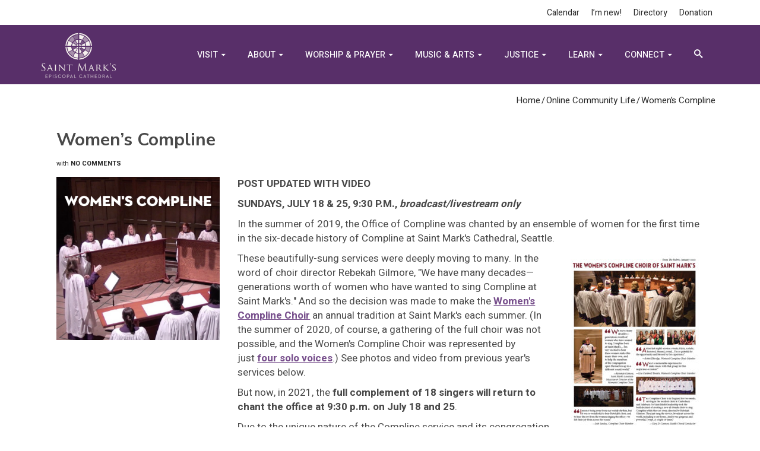

--- FILE ---
content_type: text/html; charset=UTF-8
request_url: https://saintmarks.org/2021/07/womens-compline/
body_size: 29059
content:
<!DOCTYPE html>
<!--[if lt IE 7]>      <html class="no-js lt-ie9 lt-ie8 lt-ie7" dir="ltr" lang="en" itemscope="itemscope" itemtype="http://schema.org/WebPage"> <![endif]-->
<!--[if IE 7]>         <html class="no-js lt-ie9 lt-ie8" dir="ltr" lang="en" itemscope="itemscope" itemtype="http://schema.org/WebPage"> <![endif]-->
<!--[if IE 8]>         <html class="no-js lt-ie9" dir="ltr" lang="en" itemscope="itemscope" itemtype="http://schema.org/WebPage"> <![endif]-->
<!--[if gt IE 8]><!--> <html class="no-js" dir="ltr" lang="en" itemscope="itemscope" itemtype="http://schema.org/WebPage"> <!--<![endif]-->
<head>
    <!-- Google tag (gtag.js) -->
    <script async src="https://www.googletagmanager.com/gtag/js?id=G-9BC3X2NMK1"></script>
    <script>
      window.dataLayer = window.dataLayer || [];
      function gtag(){dataLayer.push(arguments);}
      gtag('js', new Date());
    
      gtag('config', 'G-9BC3X2NMK1');
    </script>

	<meta charset="UTF-8">
	<link rel="profile" href="https://gmpg.org/xfn/11">
	<meta name="viewport" content="width=device-width, initial-scale=1.0">
	<meta http-equiv="X-UA-Compatible" content="IE=edge">
	<title>Women’s Compline - Saint Mark's Episcopal Cathedral</title>

		<!-- All in One SEO 4.9.3 - aioseo.com -->
	<meta name="description" content="POST UPDATED WITH VIDEO SUNDAYS, JULY 18 &amp; 25, 9:30 P.M., broadcast/livestream only In the summer of 2019, the Office of Compline was chanted by an ensemble of women for the first time in the six-decade history of Compline at Saint Mark&#039;s Cathedral, Seattle. These beautifully-sung services were deeply moving to many. In the word" />
	<meta name="robots" content="max-image-preview:large" />
	<meta name="author" content="Saint Mark&#039;s Cathedral"/>
	<link rel="canonical" href="https://saintmarks.org/2021/07/womens-compline/" />
	<meta name="generator" content="All in One SEO (AIOSEO) 4.9.3" />
		<meta property="og:locale" content="en_US" />
		<meta property="og:site_name" content="Saint Mark&#039;s Episcopal Cathedral - Wherever you are on your spiritual journey, you are welcome at Saint Mark&#039;s." />
		<meta property="og:type" content="article" />
		<meta property="og:title" content="Women’s Compline - Saint Mark&#039;s Episcopal Cathedral" />
		<meta property="og:description" content="POST UPDATED WITH VIDEO SUNDAYS, JULY 18 &amp; 25, 9:30 P.M., broadcast/livestream only In the summer of 2019, the Office of Compline was chanted by an ensemble of women for the first time in the six-decade history of Compline at Saint Mark&#039;s Cathedral, Seattle. These beautifully-sung services were deeply moving to many. In the word" />
		<meta property="og:url" content="https://saintmarks.org/2021/07/womens-compline/" />
		<meta property="og:image" content="https://saintmarks.org/wp-content/uploads/2021/06/Womens-Compline-2021.png" />
		<meta property="og:image:secure_url" content="https://saintmarks.org/wp-content/uploads/2021/06/Womens-Compline-2021.png" />
		<meta property="og:image:width" content="750" />
		<meta property="og:image:height" content="750" />
		<meta property="article:published_time" content="2021-07-16T14:33:59+00:00" />
		<meta property="article:modified_time" content="2021-08-06T03:58:38+00:00" />
		<meta property="article:publisher" content="https://www.facebook.com/SaintMarksSeattle/" />
		<meta name="twitter:card" content="summary_large_image" />
		<meta name="twitter:site" content="@stmarksseattle" />
		<meta name="twitter:title" content="Women’s Compline - Saint Mark&#039;s Episcopal Cathedral" />
		<meta name="twitter:description" content="POST UPDATED WITH VIDEO SUNDAYS, JULY 18 &amp; 25, 9:30 P.M., broadcast/livestream only In the summer of 2019, the Office of Compline was chanted by an ensemble of women for the first time in the six-decade history of Compline at Saint Mark&#039;s Cathedral, Seattle. These beautifully-sung services were deeply moving to many. In the word" />
		<meta name="twitter:creator" content="@stmarksseattle" />
		<meta name="twitter:image" content="https://saintmarks.org/wp-content/uploads/2021/06/Womens-Compline-2021.png" />
		<script type="application/ld+json" class="aioseo-schema">
			{"@context":"https:\/\/schema.org","@graph":[{"@type":"BlogPosting","@id":"https:\/\/saintmarks.org\/2021\/07\/womens-compline\/#blogposting","name":"Women\u2019s Compline - Saint Mark's Episcopal Cathedral","headline":"Women&#8217;s Compline","author":{"@id":"https:\/\/saintmarks.org\/author\/saintmarks\/#author"},"publisher":{"@id":"https:\/\/saintmarks.org\/#organization"},"image":{"@type":"ImageObject","url":"https:\/\/saintmarks.org\/wp-content\/uploads\/2021\/06\/Womens-Compline-2021.png","width":750,"height":750},"datePublished":"2021-07-16T07:33:59-07:00","dateModified":"2021-08-05T20:58:38-07:00","inLanguage":"en-US","mainEntityOfPage":{"@id":"https:\/\/saintmarks.org\/2021\/07\/womens-compline\/#webpage"},"isPartOf":{"@id":"https:\/\/saintmarks.org\/2021\/07\/womens-compline\/#webpage"},"articleSection":"Activities, Online Community Life"},{"@type":"BreadcrumbList","@id":"https:\/\/saintmarks.org\/2021\/07\/womens-compline\/#breadcrumblist","itemListElement":[{"@type":"ListItem","@id":"https:\/\/saintmarks.org#listItem","position":1,"name":"Home","item":"https:\/\/saintmarks.org","nextItem":{"@type":"ListItem","@id":"https:\/\/saintmarks.org\/category\/online-community-life\/#listItem","name":"Online Community Life"}},{"@type":"ListItem","@id":"https:\/\/saintmarks.org\/category\/online-community-life\/#listItem","position":2,"name":"Online Community Life","item":"https:\/\/saintmarks.org\/category\/online-community-life\/","nextItem":{"@type":"ListItem","@id":"https:\/\/saintmarks.org\/2021\/07\/womens-compline\/#listItem","name":"Women&#8217;s Compline"},"previousItem":{"@type":"ListItem","@id":"https:\/\/saintmarks.org#listItem","name":"Home"}},{"@type":"ListItem","@id":"https:\/\/saintmarks.org\/2021\/07\/womens-compline\/#listItem","position":3,"name":"Women&#8217;s Compline","previousItem":{"@type":"ListItem","@id":"https:\/\/saintmarks.org\/category\/online-community-life\/#listItem","name":"Online Community Life"}}]},{"@type":"Organization","@id":"https:\/\/saintmarks.org\/#organization","name":"Saint Mark's Episcopal Cathedral","description":"Wherever you are on your spiritual journey, you are welcome at Saint Mark's.","url":"https:\/\/saintmarks.org\/","telephone":"+12063230300","logo":{"@type":"ImageObject","url":"https:\/\/saintmarks.org\/wp-content\/uploads\/2021\/02\/cropped-Saint-Marks-Logo-white-bkgnd.png","@id":"https:\/\/saintmarks.org\/2021\/07\/womens-compline\/#organizationLogo","width":512,"height":512},"image":{"@id":"https:\/\/saintmarks.org\/2021\/07\/womens-compline\/#organizationLogo"},"sameAs":["https:\/\/www.facebook.com\/SaintMarksSeattle\/","https:\/\/twitter.com\/stmarksseattle","https:\/\/www.instagram.com\/saintmarksseattle\/","https:\/\/www.youtube.com\/channel\/UCD6ObTyIYMQL37O5-eKGBgQ","https:\/\/en.wikipedia.org\/wiki\/St._Marks_Episcopal_Cathedral,_Seattle"]},{"@type":"Person","@id":"https:\/\/saintmarks.org\/author\/saintmarks\/#author","url":"https:\/\/saintmarks.org\/author\/saintmarks\/","name":"Saint Mark's Cathedral","image":{"@type":"ImageObject","@id":"https:\/\/saintmarks.org\/2021\/07\/womens-compline\/#authorImage","url":"https:\/\/secure.gravatar.com\/avatar\/74568b41fdf5193780d9665c5e97eb8e74179fa3ae165f5d78d0cf7d55a31b80?s=96&d=mm&r=g","width":96,"height":96,"caption":"Saint Mark's Cathedral"}},{"@type":"WebPage","@id":"https:\/\/saintmarks.org\/2021\/07\/womens-compline\/#webpage","url":"https:\/\/saintmarks.org\/2021\/07\/womens-compline\/","name":"Women\u2019s Compline - Saint Mark's Episcopal Cathedral","description":"POST UPDATED WITH VIDEO SUNDAYS, JULY 18 & 25, 9:30 P.M., broadcast\/livestream only In the summer of 2019, the Office of Compline was chanted by an ensemble of women for the first time in the six-decade history of Compline at Saint Mark's Cathedral, Seattle. These beautifully-sung services were deeply moving to many. In the word","inLanguage":"en-US","isPartOf":{"@id":"https:\/\/saintmarks.org\/#website"},"breadcrumb":{"@id":"https:\/\/saintmarks.org\/2021\/07\/womens-compline\/#breadcrumblist"},"author":{"@id":"https:\/\/saintmarks.org\/author\/saintmarks\/#author"},"creator":{"@id":"https:\/\/saintmarks.org\/author\/saintmarks\/#author"},"image":{"@type":"ImageObject","url":"https:\/\/saintmarks.org\/wp-content\/uploads\/2021\/06\/Womens-Compline-2021.png","@id":"https:\/\/saintmarks.org\/2021\/07\/womens-compline\/#mainImage","width":750,"height":750},"primaryImageOfPage":{"@id":"https:\/\/saintmarks.org\/2021\/07\/womens-compline\/#mainImage"},"datePublished":"2021-07-16T07:33:59-07:00","dateModified":"2021-08-05T20:58:38-07:00"},{"@type":"WebSite","@id":"https:\/\/saintmarks.org\/#website","url":"https:\/\/saintmarks.org\/","name":"Saint Mark's Episcopal Cathedral","description":"Wherever you are on your spiritual journey, you are welcome at Saint Mark's.","inLanguage":"en-US","publisher":{"@id":"https:\/\/saintmarks.org\/#organization"}}]}
		</script>
		<!-- All in One SEO -->

<link rel='dns-prefetch' href='//fonts.googleapis.com' />
<link rel="alternate" type="application/rss+xml" title="Saint Mark&#039;s Episcopal Cathedral &raquo; Feed" href="https://saintmarks.org/feed/" />
<link rel="alternate" type="application/rss+xml" title="Saint Mark&#039;s Episcopal Cathedral &raquo; Comments Feed" href="https://saintmarks.org/comments/feed/" />
<link rel="alternate" type="text/calendar" title="Saint Mark&#039;s Episcopal Cathedral &raquo; iCal Feed" href="https://saintmarks.org/events/?ical=1" />
<link rel="alternate" type="application/rss+xml" title="Saint Mark&#039;s Episcopal Cathedral &raquo; Women&#8217;s Compline Comments Feed" href="https://saintmarks.org/2021/07/womens-compline/feed/" />
<link rel="alternate" title="oEmbed (JSON)" type="application/json+oembed" href="https://saintmarks.org/wp-json/oembed/1.0/embed?url=https%3A%2F%2Fsaintmarks.org%2F2021%2F07%2Fwomens-compline%2F" />
<link rel="alternate" title="oEmbed (XML)" type="text/xml+oembed" href="https://saintmarks.org/wp-json/oembed/1.0/embed?url=https%3A%2F%2Fsaintmarks.org%2F2021%2F07%2Fwomens-compline%2F&#038;format=xml" />
		<style>
			.lazyload,
			.lazyloading {
				max-width: 100%;
			}
		</style>
		<style id='wp-img-auto-sizes-contain-inline-css'>
img:is([sizes=auto i],[sizes^="auto," i]){contain-intrinsic-size:3000px 1500px}
/*# sourceURL=wp-img-auto-sizes-contain-inline-css */
</style>
<link rel='stylesheet' id='tribe-events-pro-mini-calendar-block-styles-css' href='https://saintmarks.org/wp-content/plugins/events-calendar-pro/build/css/tribe-events-pro-mini-calendar-block.css?ver=7.7.12' media='all' />
<style id='wp-emoji-styles-inline-css'>

	img.wp-smiley, img.emoji {
		display: inline !important;
		border: none !important;
		box-shadow: none !important;
		height: 1em !important;
		width: 1em !important;
		margin: 0 0.07em !important;
		vertical-align: -0.1em !important;
		background: none !important;
		padding: 0 !important;
	}
/*# sourceURL=wp-emoji-styles-inline-css */
</style>
<link rel='stylesheet' id='wp-block-library-css' href='https://saintmarks.org/wp-includes/css/dist/block-library/style.css?ver=bee2aa2c1a50f66601c85884a1ece3a0' media='all' />
<style id='global-styles-inline-css'>
:root{--wp--preset--aspect-ratio--square: 1;--wp--preset--aspect-ratio--4-3: 4/3;--wp--preset--aspect-ratio--3-4: 3/4;--wp--preset--aspect-ratio--3-2: 3/2;--wp--preset--aspect-ratio--2-3: 2/3;--wp--preset--aspect-ratio--16-9: 16/9;--wp--preset--aspect-ratio--9-16: 9/16;--wp--preset--color--black: #000;--wp--preset--color--cyan-bluish-gray: #abb8c3;--wp--preset--color--white: #fff;--wp--preset--color--pale-pink: #f78da7;--wp--preset--color--vivid-red: #cf2e2e;--wp--preset--color--luminous-vivid-orange: #ff6900;--wp--preset--color--luminous-vivid-amber: #fcb900;--wp--preset--color--light-green-cyan: #7bdcb5;--wp--preset--color--vivid-green-cyan: #00d084;--wp--preset--color--pale-cyan-blue: #8ed1fc;--wp--preset--color--vivid-cyan-blue: #0693e3;--wp--preset--color--vivid-purple: #9b51e0;--wp--preset--color--pinnacle-primary: #774f8c;--wp--preset--color--pinnacle-primary-light: #00b085;--wp--preset--color--very-light-gray: #eee;--wp--preset--color--very-dark-gray: #444;--wp--preset--gradient--vivid-cyan-blue-to-vivid-purple: linear-gradient(135deg,rgb(6,147,227) 0%,rgb(155,81,224) 100%);--wp--preset--gradient--light-green-cyan-to-vivid-green-cyan: linear-gradient(135deg,rgb(122,220,180) 0%,rgb(0,208,130) 100%);--wp--preset--gradient--luminous-vivid-amber-to-luminous-vivid-orange: linear-gradient(135deg,rgb(252,185,0) 0%,rgb(255,105,0) 100%);--wp--preset--gradient--luminous-vivid-orange-to-vivid-red: linear-gradient(135deg,rgb(255,105,0) 0%,rgb(207,46,46) 100%);--wp--preset--gradient--very-light-gray-to-cyan-bluish-gray: linear-gradient(135deg,rgb(238,238,238) 0%,rgb(169,184,195) 100%);--wp--preset--gradient--cool-to-warm-spectrum: linear-gradient(135deg,rgb(74,234,220) 0%,rgb(151,120,209) 20%,rgb(207,42,186) 40%,rgb(238,44,130) 60%,rgb(251,105,98) 80%,rgb(254,248,76) 100%);--wp--preset--gradient--blush-light-purple: linear-gradient(135deg,rgb(255,206,236) 0%,rgb(152,150,240) 100%);--wp--preset--gradient--blush-bordeaux: linear-gradient(135deg,rgb(254,205,165) 0%,rgb(254,45,45) 50%,rgb(107,0,62) 100%);--wp--preset--gradient--luminous-dusk: linear-gradient(135deg,rgb(255,203,112) 0%,rgb(199,81,192) 50%,rgb(65,88,208) 100%);--wp--preset--gradient--pale-ocean: linear-gradient(135deg,rgb(255,245,203) 0%,rgb(182,227,212) 50%,rgb(51,167,181) 100%);--wp--preset--gradient--electric-grass: linear-gradient(135deg,rgb(202,248,128) 0%,rgb(113,206,126) 100%);--wp--preset--gradient--midnight: linear-gradient(135deg,rgb(2,3,129) 0%,rgb(40,116,252) 100%);--wp--preset--font-size--small: 13px;--wp--preset--font-size--medium: 20px;--wp--preset--font-size--large: 36px;--wp--preset--font-size--x-large: 42px;--wp--preset--spacing--20: 0.44rem;--wp--preset--spacing--30: 0.67rem;--wp--preset--spacing--40: 1rem;--wp--preset--spacing--50: 1.5rem;--wp--preset--spacing--60: 2.25rem;--wp--preset--spacing--70: 3.38rem;--wp--preset--spacing--80: 5.06rem;--wp--preset--shadow--natural: 6px 6px 9px rgba(0, 0, 0, 0.2);--wp--preset--shadow--deep: 12px 12px 50px rgba(0, 0, 0, 0.4);--wp--preset--shadow--sharp: 6px 6px 0px rgba(0, 0, 0, 0.2);--wp--preset--shadow--outlined: 6px 6px 0px -3px rgb(255, 255, 255), 6px 6px rgb(0, 0, 0);--wp--preset--shadow--crisp: 6px 6px 0px rgb(0, 0, 0);}:where(.is-layout-flex){gap: 0.5em;}:where(.is-layout-grid){gap: 0.5em;}body .is-layout-flex{display: flex;}.is-layout-flex{flex-wrap: wrap;align-items: center;}.is-layout-flex > :is(*, div){margin: 0;}body .is-layout-grid{display: grid;}.is-layout-grid > :is(*, div){margin: 0;}:where(.wp-block-columns.is-layout-flex){gap: 2em;}:where(.wp-block-columns.is-layout-grid){gap: 2em;}:where(.wp-block-post-template.is-layout-flex){gap: 1.25em;}:where(.wp-block-post-template.is-layout-grid){gap: 1.25em;}.has-black-color{color: var(--wp--preset--color--black) !important;}.has-cyan-bluish-gray-color{color: var(--wp--preset--color--cyan-bluish-gray) !important;}.has-white-color{color: var(--wp--preset--color--white) !important;}.has-pale-pink-color{color: var(--wp--preset--color--pale-pink) !important;}.has-vivid-red-color{color: var(--wp--preset--color--vivid-red) !important;}.has-luminous-vivid-orange-color{color: var(--wp--preset--color--luminous-vivid-orange) !important;}.has-luminous-vivid-amber-color{color: var(--wp--preset--color--luminous-vivid-amber) !important;}.has-light-green-cyan-color{color: var(--wp--preset--color--light-green-cyan) !important;}.has-vivid-green-cyan-color{color: var(--wp--preset--color--vivid-green-cyan) !important;}.has-pale-cyan-blue-color{color: var(--wp--preset--color--pale-cyan-blue) !important;}.has-vivid-cyan-blue-color{color: var(--wp--preset--color--vivid-cyan-blue) !important;}.has-vivid-purple-color{color: var(--wp--preset--color--vivid-purple) !important;}.has-black-background-color{background-color: var(--wp--preset--color--black) !important;}.has-cyan-bluish-gray-background-color{background-color: var(--wp--preset--color--cyan-bluish-gray) !important;}.has-white-background-color{background-color: var(--wp--preset--color--white) !important;}.has-pale-pink-background-color{background-color: var(--wp--preset--color--pale-pink) !important;}.has-vivid-red-background-color{background-color: var(--wp--preset--color--vivid-red) !important;}.has-luminous-vivid-orange-background-color{background-color: var(--wp--preset--color--luminous-vivid-orange) !important;}.has-luminous-vivid-amber-background-color{background-color: var(--wp--preset--color--luminous-vivid-amber) !important;}.has-light-green-cyan-background-color{background-color: var(--wp--preset--color--light-green-cyan) !important;}.has-vivid-green-cyan-background-color{background-color: var(--wp--preset--color--vivid-green-cyan) !important;}.has-pale-cyan-blue-background-color{background-color: var(--wp--preset--color--pale-cyan-blue) !important;}.has-vivid-cyan-blue-background-color{background-color: var(--wp--preset--color--vivid-cyan-blue) !important;}.has-vivid-purple-background-color{background-color: var(--wp--preset--color--vivid-purple) !important;}.has-black-border-color{border-color: var(--wp--preset--color--black) !important;}.has-cyan-bluish-gray-border-color{border-color: var(--wp--preset--color--cyan-bluish-gray) !important;}.has-white-border-color{border-color: var(--wp--preset--color--white) !important;}.has-pale-pink-border-color{border-color: var(--wp--preset--color--pale-pink) !important;}.has-vivid-red-border-color{border-color: var(--wp--preset--color--vivid-red) !important;}.has-luminous-vivid-orange-border-color{border-color: var(--wp--preset--color--luminous-vivid-orange) !important;}.has-luminous-vivid-amber-border-color{border-color: var(--wp--preset--color--luminous-vivid-amber) !important;}.has-light-green-cyan-border-color{border-color: var(--wp--preset--color--light-green-cyan) !important;}.has-vivid-green-cyan-border-color{border-color: var(--wp--preset--color--vivid-green-cyan) !important;}.has-pale-cyan-blue-border-color{border-color: var(--wp--preset--color--pale-cyan-blue) !important;}.has-vivid-cyan-blue-border-color{border-color: var(--wp--preset--color--vivid-cyan-blue) !important;}.has-vivid-purple-border-color{border-color: var(--wp--preset--color--vivid-purple) !important;}.has-vivid-cyan-blue-to-vivid-purple-gradient-background{background: var(--wp--preset--gradient--vivid-cyan-blue-to-vivid-purple) !important;}.has-light-green-cyan-to-vivid-green-cyan-gradient-background{background: var(--wp--preset--gradient--light-green-cyan-to-vivid-green-cyan) !important;}.has-luminous-vivid-amber-to-luminous-vivid-orange-gradient-background{background: var(--wp--preset--gradient--luminous-vivid-amber-to-luminous-vivid-orange) !important;}.has-luminous-vivid-orange-to-vivid-red-gradient-background{background: var(--wp--preset--gradient--luminous-vivid-orange-to-vivid-red) !important;}.has-very-light-gray-to-cyan-bluish-gray-gradient-background{background: var(--wp--preset--gradient--very-light-gray-to-cyan-bluish-gray) !important;}.has-cool-to-warm-spectrum-gradient-background{background: var(--wp--preset--gradient--cool-to-warm-spectrum) !important;}.has-blush-light-purple-gradient-background{background: var(--wp--preset--gradient--blush-light-purple) !important;}.has-blush-bordeaux-gradient-background{background: var(--wp--preset--gradient--blush-bordeaux) !important;}.has-luminous-dusk-gradient-background{background: var(--wp--preset--gradient--luminous-dusk) !important;}.has-pale-ocean-gradient-background{background: var(--wp--preset--gradient--pale-ocean) !important;}.has-electric-grass-gradient-background{background: var(--wp--preset--gradient--electric-grass) !important;}.has-midnight-gradient-background{background: var(--wp--preset--gradient--midnight) !important;}.has-small-font-size{font-size: var(--wp--preset--font-size--small) !important;}.has-medium-font-size{font-size: var(--wp--preset--font-size--medium) !important;}.has-large-font-size{font-size: var(--wp--preset--font-size--large) !important;}.has-x-large-font-size{font-size: var(--wp--preset--font-size--x-large) !important;}
/*# sourceURL=global-styles-inline-css */
</style>
<style id='core-block-supports-inline-css'>
/**
 * Core styles: block-supports
 */

/*# sourceURL=core-block-supports-inline-css */
</style>

<style id='classic-theme-styles-inline-css'>
/**
 * These rules are needed for backwards compatibility.
 * They should match the button element rules in the base theme.json file.
 */
.wp-block-button__link {
	color: #ffffff;
	background-color: #32373c;
	border-radius: 9999px; /* 100% causes an oval, but any explicit but really high value retains the pill shape. */

	/* This needs a low specificity so it won't override the rules from the button element if defined in theme.json. */
	box-shadow: none;
	text-decoration: none;

	/* The extra 2px are added to size solids the same as the outline versions.*/
	padding: calc(0.667em + 2px) calc(1.333em + 2px);

	font-size: 1.125em;
}

.wp-block-file__button {
	background: #32373c;
	color: #ffffff;
	text-decoration: none;
}

/*# sourceURL=/wp-includes/css/classic-themes.css */
</style>
<link rel='stylesheet' id='ctct_form_styles-css' href='https://saintmarks.org/wp-content/plugins/constant-contact-forms/assets/css/style.css?ver=2.15.2' media='all' />
<link rel='stylesheet' id='h5ap-public-css' href='https://saintmarks.org/wp-content/plugins/html5-audio-player/assets/css/style.css?ver=2.5.3' media='all' />
<link rel='stylesheet' id='siteorigin-panels-front-css' href='https://saintmarks.org/wp-content/plugins/siteorigin-panels/css/front-flex.min.css?ver=2.33.5' media='all' />
<link rel='stylesheet' id='sow-button-base-css' href='https://saintmarks.org/wp-content/plugins/so-widgets-bundle/widgets/button/css/style.css?ver=1.70.4' media='all' />
<link rel='stylesheet' id='sow-button-flat-eb024bc61c6c-css' href='https://saintmarks.org/wp-content/uploads/siteorigin-widgets/sow-button-flat-eb024bc61c6c.css?ver=bee2aa2c1a50f66601c85884a1ece3a0' media='all' />
<link rel='stylesheet' id='kadence_slider_css-css' href='https://saintmarks.org/wp-content/plugins/kadence-slider/css/ksp.css?ver=2.3.6' media='all' />
<link rel='stylesheet' id='pinnacle_theme-css' href='https://saintmarks.org/wp-content/themes/pinnacle_premium/assets/css/pinnacle.css?ver=2.5.9' media='all' />
<link rel='stylesheet' id='pinnacle_skin-css' href='https://saintmarks.org/wp-content/themes/pinnacle_premium/assets/css/skins/default.css' media='all' />
<link rel='stylesheet' id='pinnacle_child-css' href='https://saintmarks.org/wp-content/themes/pinnacle_premium_child/style.css?ver=1.0' media='all' />
<link rel='stylesheet' id='redux-google-fonts-pinnacle-css' href='https://fonts.googleapis.com/css?family=Heebo%3A100%2C200%2C300%2C400%2C500%2C600%2C700%2C800%2C900%7CNunito+Sans%3A200%2C300%2C400%2C600%2C700%2C800%2C900%2C200italic%2C300italic%2C400italic%2C600italic%2C700italic%2C800italic%2C900italic&#038;subset=latin&#038;ver=bee2aa2c1a50f66601c85884a1ece3a0' media='all' />
<link rel='stylesheet' id='redux-google-fonts-kadence_slider-css' href='https://fonts.googleapis.com/css?family=Nunito+Sans%3A700%2C300%7CNunito%3A400%7CRaleway%3A300%2C200&#038;ver=bee2aa2c1a50f66601c85884a1ece3a0' media='all' />
<script src="https://saintmarks.org/wp-includes/js/jquery/jquery.js?ver=3.7.1" id="jquery-core-js"></script>
<script src="https://saintmarks.org/wp-includes/js/jquery/jquery-migrate.js?ver=3.4.1" id="jquery-migrate-js"></script>
<link rel="https://api.w.org/" href="https://saintmarks.org/wp-json/" /><link rel="alternate" title="JSON" type="application/json" href="https://saintmarks.org/wp-json/wp/v2/posts/55570" /><link rel="EditURI" type="application/rsd+xml" title="RSD" href="https://saintmarks.org/xmlrpc.php?rsd" />

<link rel='shortlink' href='https://saintmarks.org/?p=55570' />
        <style>
            .mejs-container:has(.plyr) {
                height: auto;
                background: transparent
            }

            .mejs-container:has(.plyr) .mejs-controls {
                display: none
            }

            .h5ap_all {
                --shadow-color: 197deg 32% 65%;
                border-radius: 6px;
                box-shadow: 0px 0px 9.6px hsl(var(--shadow-color)/.36), 0 1.7px 1.9px 0px hsl(var(--shadow-color)/.36), 0 4.3px 1.8px -1.7px hsl(var(--shadow-color)/.36), -0.1px 10.6px 11.9px -2.5px hsl(var(--shadow-color)/.36);
                margin: 16px auto;
            }

            .h5ap_single_button {
                height: 50px;
            }
        </style>
    		<style>
			span.h5ap_single_button {
				display: inline-flex;
				justify-content: center;
				align-items: center;
			}

			.h5ap_single_button span {
				line-height: 0;
			}

			span#h5ap_single_button span svg {
				cursor: pointer;
			}

			#skin_default .plyr__control,
			#skin_default .plyr__time {
				color: #4f5b5f			}

			#skin_default .plyr__control:hover {
				background: #1aafff;
				color: #f5f5f5			}

			#skin_default .plyr__controls {
				background: #f5f5f5			}

			#skin_default .plyr__controls__item input {
				color: #1aafff			}

			.plyr {
				--plyr-color-main: #4f5b5f			}

			/* Custom Css */
					</style>

<link rel="alternate" type="application/rss+xml" title="Podcast RSS feed" href="https://saintmarks.org/feed/podcast" />

<meta name="tec-api-version" content="v1"><meta name="tec-api-origin" content="https://saintmarks.org"><link rel="alternate" href="https://saintmarks.org/wp-json/tribe/events/v1/" />		<script>
			document.documentElement.className = document.documentElement.className.replace('no-js', 'js');
		</script>
				<style>
			.no-js img.lazyload {
				display: none;
			}

			figure.wp-block-image img.lazyloading {
				min-width: 150px;
			}

			.lazyload,
			.lazyloading {
				--smush-placeholder-width: 100px;
				--smush-placeholder-aspect-ratio: 1/1;
				width: var(--smush-image-width, var(--smush-placeholder-width)) !important;
				aspect-ratio: var(--smush-image-aspect-ratio, var(--smush-placeholder-aspect-ratio)) !important;
			}

						.lazyload, .lazyloading {
				opacity: 0;
			}

			.lazyloaded {
				opacity: 1;
				transition: opacity 400ms;
				transition-delay: 0ms;
			}

					</style>
		<script type="text/javascript">var light_error = "The Image could not be loaded.", light_of = "%curr% of %total%", light_load = "Loading...";</script><style type="text/css" id="kt-custom-css">#topbar {height:42px;} #topbar ul.sf-menu li a, #topbar .top-menu-cart-btn, #topbar .top-menu-search-btn, #topbar .topbarsociallinks li a, #topbar .nav-trigger-case .kad-navbtn, #topbar .kadence_social_widget {line-height:42px;}#kad-banner #topbar .topbarsociallinks li a {font-size:21px;}.trans-header #pageheader {padding-top:142px;}.titleclass .header-color-overlay {opacity:0.5;}.headerfont, .tp-caption, .yith-wcan-list li, .yith-wcan .yith-wcan-reset-navigation, ul.yith-wcan-label li a, .product_item .price {font-family:Nunito Sans;} .topbarmenu ul li {font-family:Heebo;} #kadbreadcrumbs {font-family:Heebo;}a:hover, .has-pinnacle-primary-light-color {color: #00b085;} 
.kad-btn-primary:hover, .login .form-row .button:hover, #payment #place_order:hover, .yith-wcan .yith-wcan-reset-navigation:hover, .widget_shopping_cart_content .checkout:hover, .woocommerce-message .button:hover, #commentform .form-submit #submit:hover, .wpcf7 input.wpcf7-submit:hover, .widget_layered_nav_filters ul li a:hover, table.shop_table td.actions .checkout-button.button:hover, .product_item.hidetheaction:hover .add_to_cart_button, .kad-btn-primary:hover, input[type="submit"].button:hover, .single_add_to_cart_button:hover, .order-actions .button:hover, .woocommerce-message .button:hover,  #kad-top-cart-popup .buttons .button.checkout:hover, #kad-head-cart-popup .buttons .button.checkout:hover, #kad-mobile-menu-cart-popup .buttons .button.checkout:hover, #commentform .form-submit #submit:hover, .checkout-button:hover, #payment #place_order:hover, .widget_shopping_cart_content .checkout:hover, .cart-collaterals .shipping_calculator .button:hover, .yith-wcan .yith-wcan-reset-navigation:hover, .login .form-row .button:hover, .post-password-form input[type="submit"]:hover, table.shop_table td.actions .checkout-button.button:hover .widget_layered_nav ul li.chosen a:hover, .checkout-button:hover, .order-actions .button:hover, input[type="submit"].button:hover, .product_item.hidetheaction:hover .kad_add_to_cart, .product_item.hidetheaction:hover a.button, .post-password-form input[type="submit"]:hover, .return-to-shop a.wc-backward:hover, .has-pinnacle-primary-light-background-color {background: #00b085;}.color_gray, .subhead, .subhead a, .posttags, .posttags a, .product_meta a, .postedinbottom a {color:#292929;}#containerfooter h3, #containerfooter, .footercredits p, .footerclass a, .footernav ul li a, #containerfooter .menu li a, .footerclass h5, .footerclass h2 .footerclass .kadence_social_widget a, .footerclass .widget-title {color:#ffffff;}.footerclass .widget-title:after{background: #ffffff;}.titleclass {background:#461959;}.kt-home-call-to-action {padding:4px 0;}.kt-call-sitewide-to-action {padding:20px 0;}.home-message:hover {background-color:#774f8c; background-color: rgba(119, 79, 140, 0.6);}
nav.woocommerce-pagination ul li a:hover, .wp-pagenavi a:hover, .woocommerce-info, .panel-heading .accordion-toggle, .variations .kad_radio_variations label:hover, .variations .kad_radio_variations label.selectedValue,.variations .kad_radio_variations label:hover {border-color: #774f8c;}
a, .product_price ins .amount, .price ins .amount, .price ins, .color_primary, .postedinbottom a:hover, .footerclass a:hover, .posttags a:hover, .subhead a:hover, .nav-trigger-case:hover .kad-menu-name, .star-rating, .kad-btn-border-white:hover, .tp-caption .kad-btn-border-white:hover, .woocommerce-info:before, .nav-trigger-case:hover .kad-navbtn, #wp-calendar a, .widget_categories .widget-inner .cat-item a:hover, .widget_archive li a:hover, .widget_nav_menu li a:hover,.widget_recent_entries li a:hover, .widget_pages li a:hover, .product-categories li a:hover, .product-categories li a:hover, .has-pinnacle-primary-color {color: #774f8c;}
.widget_price_filter .ui-slider .ui-slider-handle, .kt-page-pagnation a:hover, .kt-page-pagnation > span, .product_item .kad_add_to_cart:hover, .product_item.hidetheaction:hover a.button:hover, .product_item a.button:hover, .product_item.hidetheaction:hover .kad_add_to_cart:hover, .kad-btn-primary, html .woocommerce-page .widget_layered_nav ul.yith-wcan-label li a:hover, html .woocommerce-page .widget_layered_nav ul.yith-wcan-label li.chosen a, nav.woocommerce-pagination ul li span.current, nav.woocommerce-pagination ul li a:hover, .woocommerce-message .button, .widget_layered_nav_filters ul li a, .widget_layered_nav ul li.chosen a, .wpcf7 input.wpcf7-submit, .yith-wcan .yith-wcan-reset-navigation, .panel-heading .accordion-toggle, .nav-tabs li.active, .menu-cart-btn .kt-cart-total, .form-search .search-icon, .product_item .add_to_cart_button:hover, div.product .woocommerce-tabs ul.tabs li.active, #containerfooter .menu li a:hover, .bg_primary, p.demo_store, #commentform .form-submit #submit, .kad-hover-bg-primary:hover, .widget_shopping_cart_content .checkout, .product_item.hidetheaction:hover .add_to_cart_button:hover, .productnav a:hover, .kad-btn-primary, .single_add_to_cart_button, #commentform .form-submit #submit, #payment #place_order, .yith-wcan .yith-wcan-reset-navigation, .checkout-button, .widget_shopping_cart_content .checkout, .cart-collaterals .shipping_calculator .button, .login .form-row .button, .order-actions .button, input[type="submit"].button, .post-password-form input[type="submit"], #kad-top-cart-popup .button.checkout, #kad-head-cart-popup .button.checkout, #kad-mobile-menu-cart-popup .button.checkout, table.shop_table td.actions .checkout-button.button, .select2-container .select2-choice .select2-arrow, .woocommerce span.onsale, span.onsale, .woocommerce #carouselcontainer span.onsale, #filters li a.selected, #filters li a:hover, .p_primarystyle .portfolio-hoverover, .woocommerce-message, .woocommerce-error, a.added_to_cart:hover, .cart-collaterals .cart_totals tr.order-total, .cart-collaterals .shipping_calculator h2 a:hover, .top-menu-cart-btn .kt-cart-total, #topbar ul.sf-menu li a:hover, .topbarmenu ul.sf-menu li.sf-dropdown:hover, .topbarsociallinks li a:hover, #topbar .nav-trigger-case .kad-navbtn:hover, .top-menu-search-btn:hover, .top-search-btn.collapsed:hover, .top-menu-cart-btn:hover, .top-cart-btn.collapsed:hover, .wp-pagenavi .current, .wp-pagenavi a:hover, .login .form-row .button, .post-password-form input[type="submit"], .kad-post-navigation .kad-previous-link a:hover span, .kad-post-navigation .kad-next-link a:hover span, .select2-results .select2-highlighted, .variations .kad_radio_variations label.selectedValue, #payment #place_order, .checkout-button, input[type="submit"].button, .order-actions .button, .productnav a:hover, #nav-main ul.sf-menu ul li a:hover, #nav-main ul.sf-menu ul li.current-menu-item a, .woocommerce-checkout .chosen-container .chosen-results li.highlighted, .return-to-shop a.wc-backward, .home-iconmenu .home-icon-item:hover i, .home-iconmenu .home-icon-item:hover h4:after, .home-iconmenu .home-icon-item:hover .kad-btn-primary, .image_menu_hover_class, .kad-icon-box:hover h4:after, .kad-icon-box:hover h3:after, .kad-icon-box:hover i, .kad-icon-box:hover .kad-btn-primary, .select2-container--default .select2-selection--single .select2-selection__arrow, .select2-container--default .select2-results__option--highlighted[aria-selected], .has-pinnacle-primary-background-color {background: #774f8c;}.page-header {text-align: left;}@media (max-width: 992px){#kadbreadcrumbs {text-align: left;}}@media (-webkit-min-device-pixel-ratio: 2), (min-resolution: 192dpi) {body #kad-banner #logo .kad-standard-logo, .trans-header .is-sticky #kad-banner #logo .kad-standard-logo {background-image: url("https://saintmarks.org/wp-content/uploads/STMarks_Logo_White_Lg_PNG_2xretina.png") !important;} } @media (-webkit-min-device-pixel-ratio: 2), (min-resolution: 192dpi) { .trans-header #kad-banner #logo .kad-standard-logo-tranbg {background-image:url("https://saintmarks.org/wp-content/uploads/2018/07/STMarks_Logo_White_Lg_PNG.png") !important;}}.is-sticky .headerclass, .none-trans-header .headerclass {background: rgba(70, 25, 89, 0.9);}.kad-hidepostauthortop, .postauthortop {display:none;}.postedinbottom {display:none;}.postdate, .kad-hidedate, .postdatetooltip{display:none;}.none-trans-header .nav-trigger-case.collapsed .kad-navbtn, .is-sticky .nav-trigger-case.collapsed .kad-navbtn {color:#ffffff;}.kad-header-style-basic #nav-main ul.sf-menu > li > a, .kad-header-style-basic #kad-shrinkheader #mobile-nav-trigger a {line-height:100px; }/* leadership page nav tabs */
ul.nav-tabs {
    margin-bottom: 26px;
    text-align: center;
}
ul.nav-tabs li.active, ul.nav-tabs li {
    background: none;
}

ul.nav-tabs li a {
    border-radius: 10px;
    padding: 15px 50px;
    margin-right: 25px;
    background: #eee;
}
ul.nav-tabs li.active a {
    background-color: #774f8c;
}

.nav-tabs li a:hover,ul.nav-tabs li.active a:hover {
    background-color: #774f8ca6;
    color: white;
}

.staff_item .imghoverclass {
text-align: center;
}
div#kadbreadcrumbs div span {
    color: #292929;
    font-size: 15px;
    font-weight: light;
}
div#kadbreadcrumbs {
padding-top: 15px !important;
}
@media (min-width: 992px) {
.entry-content.staff-entry-content {
    min-height: 170px;
}
}
.post-type-archive-wpfc_sermon .has-post-thumbnail > div > div:nth-child(1) > div {display: none;}


.is-sticky .headerclass#kad-banner #logo .kad-standard-logo {
    background-image: none !important;
}
#kad-banner #logo .kad-standard-logo {
    -webkit-transition: background .3s ease-in-out;
    -moz-transition: background .3s ease-in-out;
    -ms-transition: background .3s ease-in-out;
    -o-transition:background .3s ease-in-out;
    transition: background .3s ease-in-out;
}
.is-sticky .headerclass#kad-banner #logo .kad-standard-logo:after {
opacity:1;
}
#kad-banner #logo .kad-standard-logo:after {
    -webkit-transition: opacity .3s ease-in-out;
    -moz-transition: opacity .3s ease-in-out;
    -ms-transition: opacity .3s ease-in-out;
    -o-transition:opacity.3s ease-in-out;
    transition: opacity .3s ease-in-out;
    content: '';
    position: absolute;
    width: 100%;
    height: 100%;
    background-image: url(http://saintmarks.ecwwblog.org/wp-content/uploads/2018/08/Resized_STMarks_Logo_White_Lg_PNG_new.png) !important;
    background-size: contain;
    background-position: left top;
    background-repeat:no-repeat;
    opacity:0;
}
#kad-banner #logo .kad-lg {
    max-width: 125px;
    position: relative;
}
@media (min-width: 992px) {
.kad-header-left {
    width: 14%;
}
.kad-header-right {
    width: 86%;
}
}
.staff_item .kt-staff-header {
    min-height: 75px;
}
.staff_item .kt-staff-header h3 {
    margin-bottom: 5px;
}

.staff_item .imghoverclass img {
    max-height: 168px;
}

@media (min-width: 992px) {
.entry-content.staff-entry-content {
    min-height: 200px;
}
}



@media (min-width: 992px) {
.search-results .tcol-md-4 {
    width: 100%;
}
}

.page-template-template-staff-grid .staff-entry-content {
display: none;
}

.home-margin.home-padding {
    padding-top: 20px;
}



.home-margin.home-padding {
    padding-top: 20px;
    padding-bottom: 0px;
}

.kt-home-icon-menu {
    padding-top: 0 !important;
}

.col-md-6.col-ss-6.kad-topbar-right {
width: 100%;
}




#topbar ul.topbmenu {
    display: block !important;
}

.kad-topbar-right .kad-navbtn.clearfix {
    display: none;
}


.kt-staff-title, .staff_item .kt-staff-header h3 {
text-align: center;
font-size: 20px;
}

@media (min-width: 768px) {
.grid_item.staff_item.kt_item_fade_in.kad_staff_fade_in.postclass {
    min-height: 350px;
}
}

.hometitle:after, .sectiontitle:after, .widget-title:after, .home-message h4:after {
display:none;
}

.infobanner .home-message {
    background: rgba(0,0,0,.5);
}
.infobanner:hover .home-message {
    background: rgba(119, 79, 140, 0.6);
}

.home-message h4 {
    font-size: 30px;
    font-weight: 600;
    line-height: 1;
}

.search-results .subhead {
    display: none;
}

.search-results .blog_item .entry-title {
font-weight: bold;
font-size: 20px;
line-height: 1.2;
}

.staff_item .kt-intrinsic-container {
float: none;
margin-right: auto;
margin-left: auto;
}

.kadence_recent_posts img, .widget_kadence_recent_posts img {
    width: 70px;
    height: 42px;
}

/* stop individual sermon archive pages from being fullwidth */
.wpfc-sermon-container {
    margin-right: auto;
    margin-left: auto;
    padding-left: 15px;
    padding-right: 15px
}

@media (min-width: 768px) {
    .wpfc-sermon-container {
        width:750px
    }

@media (min-width: 992px) {
    .wpfc-sermon-container {
        width:970px
    }

@media (min-width: 1200px) {
    .wpfc-sermon-container {
        width:1170px
    }</style><style media="all" id="siteorigin-panels-layouts-head">/* Layout 55570 */ #pgc-55570-0-0 { width:27.2683%;width:calc(27.2683% - ( 0.72731707317073 * 30px ) ) } #pgc-55570-0-1 { width:72.7317%;width:calc(72.7317% - ( 0.27268292682927 * 30px ) ) } #pg-55570-0 , #pg-55570-1 , #pl-55570 .so-panel { margin-bottom:30px } #pgc-55570-1-0 { width:100%;width:calc(100% - ( 0 * 30px ) ) } #pgc-55570-2-0 , #pgc-55570-2-1 { width:50%;width:calc(50% - ( 0.5 * 30px ) ) } #pl-55570 .so-panel:last-of-type { margin-bottom:0px } #pg-55570-0.panel-has-style > .panel-row-style, #pg-55570-0.panel-no-style , #pg-55570-1.panel-has-style > .panel-row-style, #pg-55570-1.panel-no-style , #pg-55570-2.panel-has-style > .panel-row-style, #pg-55570-2.panel-no-style { -webkit-align-items:flex-start;align-items:flex-start } @media (max-width:780px){ #pg-55570-0.panel-no-style, #pg-55570-0.panel-has-style > .panel-row-style, #pg-55570-0 , #pg-55570-1.panel-no-style, #pg-55570-1.panel-has-style > .panel-row-style, #pg-55570-1 , #pg-55570-2.panel-no-style, #pg-55570-2.panel-has-style > .panel-row-style, #pg-55570-2 { -webkit-flex-direction:column;-ms-flex-direction:column;flex-direction:column } #pg-55570-0 > .panel-grid-cell , #pg-55570-0 > .panel-row-style > .panel-grid-cell , #pg-55570-1 > .panel-grid-cell , #pg-55570-1 > .panel-row-style > .panel-grid-cell , #pg-55570-2 > .panel-grid-cell , #pg-55570-2 > .panel-row-style > .panel-grid-cell { width:100%;margin-right:0 } #pgc-55570-0-0 , #pgc-55570-2-0 { margin-bottom:30px } #pl-55570 .panel-grid-cell { padding:0 } #pl-55570 .panel-grid .panel-grid-cell-empty { display:none } #pl-55570 .panel-grid .panel-grid-cell-mobile-last { margin-bottom:0px }  } </style><!--[if lt IE 9]>
<script src="https://saintmarks.org/wp-content/themes/pinnacle_premium/assets/js/vendor/respond.min.js"></script>
<![endif]-->
    <!-- Google Analytics -->
<script>
(function(i,s,o,g,r,a,m){i['GoogleAnalyticsObject']=r;i[r]=i[r]||function(){
(i[r].q=i[r].q||[]).push(arguments)},i[r].l=1*new Date();a=s.createElement(o),
m=s.getElementsByTagName(o)[0];a.async=1;a.src=g;m.parentNode.insertBefore(a,m)
})(window,document,'script','//www.google-analytics.com/analytics.js','ga');

ga('create', 'UA-119747301-2', 'auto');
ga('send', 'pageview');
</script>
<!-- End Google Analytics -->
  <style type="text/css">.heading{width:10sec;}</style><link rel="icon" href="https://saintmarks.org/wp-content/uploads/2021/02/cropped-Saint-Marks-Logo-white-bkgnd-32x32.png" sizes="32x32" />
<link rel="icon" href="https://saintmarks.org/wp-content/uploads/2021/02/cropped-Saint-Marks-Logo-white-bkgnd-192x192.png" sizes="192x192" />
<link rel="apple-touch-icon" href="https://saintmarks.org/wp-content/uploads/2021/02/cropped-Saint-Marks-Logo-white-bkgnd-180x180.png" />
<meta name="msapplication-TileImage" content="https://saintmarks.org/wp-content/uploads/2021/02/cropped-Saint-Marks-Logo-white-bkgnd-270x270.png" />
<!-- BEGIN Adobe Fonts for WordPress --><link rel="stylesheet" href="https://use.typekit.net/jnj4ssu.css"><style type='text/css'>h1.site-title { font-family: "futura-pt";}
h1 { font-family: "futura-pt-bold","futura-pt"; }
h2 { font-family: "futura-pt-bold","futura-pt",sans-serif; }
</style><!-- END Adobe Fonts for WordPress --><style type="text/css" title="dynamic-css" class="options-output">.kad-primary-nav ul.sf-menu a,.nav-trigger-case.collapsed .kad-navbtn{color:#ffffff;}.sticky-wrapper #logo a.brand, .trans-header #logo a.brand{color:#ffffff;}.is-sticky header #logo a.brand,.logofont,.none-trans-header header #logo a.brand,header #logo a.brand{font-family:Heebo;font-weight:400;font-style:normal;color:#ffffff;font-size:16px;}.titleclass{background-color:#461959;}.titleclass h1{color:#ffffff;}.titleclass .subtitle{color:#ffffff;}.home-iconmenu .home-icon-item i{color:#444444;}.home-iconmenu .home-icon-item i{background-color:transparent;}.home-iconmenu .home-icon-item h4, .home-iconmenu .home-icon-item p {color:#444444;}.home-iconmenu .home-icon-item h4:after{background-color:#444444;}.kad-call-title-case .kad-call-title{color:#444444;}.kad-call-button-case a.kad-btn-primary{background-color:transparent;}.kad-call-button-case a.kad-btn-primary:hover{background-color:transparent;}.kt-home-call-to-action{background-color:transparent;}#kadbreadcrumbs, #kadbreadcrumbs a, .portfolionav a{color:#292929;}.contentclass{background-color:transparent;}.topclass{background-color:#ffffff;}.kad-primary-nav > ul{background-color:transparent;}.mobileclass{background-color:#461959;}h1{font-family:"Nunito Sans";line-height:54px;font-weight:700;font-style:normal;color:#494949;font-size:45px;}h2{font-family:"Nunito Sans";line-height:36px;font-weight:700;font-style:normal;color:#494949;font-size:30px;}h3{font-family:"Nunito Sans";line-height:28px;font-weight:400;font-style:normal;color:#494949;font-size:24px;}h4{font-family:"Nunito Sans";line-height:24px;font-weight:400;font-style:italic;color:#494949;font-size:18px;}h5{font-family:"Nunito Sans";line-height:17px;font-weight:800;font-style:normal;color:#494949;font-size:14px;}.subtitle{font-family:"Nunito Sans";line-height:17px;font-weight:400;font-style:normal;color:#494949;font-size:16px;}body{font-family:Heebo;line-height:24px;font-weight:400;font-style:normal;color:#494949;font-size:17px;}.is-sticky .kad-primary-nav ul.sf-menu a, ul.sf-menu a, .none-trans-header .kad-primary-nav ul.sf-menu a{font-family:Heebo;font-weight:500;font-style:normal;color:#ffffff;font-size:14.5px;}.kad-primary-nav ul.sf-menu > li > a:hover, .kad-primary-nav ul.sf-menu > li.sfHover > a, .kad-primary-nav ul.sf-menu > li.current-menu-item > a{color:#ffffff;}.kad-primary-nav .sf-menu ul{background:#461959;}.kad-header-style-basic .kad-primary-nav ul.sf-menu ul li a{color:#ffffff;font-size:13px;}.kad-nav-inner .kad-mnav, .kad-mobile-nav .kad-nav-inner li a, .kad-mobile-nav .kad-nav-inner li .kad-submenu-accordion{font-family:Heebo;line-height:20px;font-weight:400;font-style:normal;font-size:16px;}.kad-mobile-nav .kad-nav-inner li.current-menu-item>a, .kad-mobile-nav .kad-nav-inner li a:hover, #kad-banner #mobile-nav-trigger a.nav-trigger-case:hover .kad-menu-name, #kad-banner #mobile-nav-trigger a.nav-trigger-case:hover .kad-navbtn{background:#6a4182;}#topbar ul.sf-menu > li > a, #topbar .top-menu-cart-btn, #topbar .top-menu-search-btn, #topbar .nav-trigger-case .kad-navbtn, #topbar .topbarsociallinks li a{font-family:Heebo;font-weight:400;font-style:normal;color:#292929;font-size:14px;}</style><link rel='stylesheet' id='sow-image-default-8b5b6f678277-55570-css' href='https://saintmarks.org/wp-content/uploads/siteorigin-widgets/sow-image-default-8b5b6f678277-55570.css?ver=bee2aa2c1a50f66601c85884a1ece3a0' media='all' />
</head>
<body class="wp-singular post-template-default single single-post postid-55570 single-format-standard wp-theme-pinnacle_premium wp-child-theme-pinnacle_premium_child siteorigin-panels siteorigin-panels-before-js tribe-no-js ctct-pinnacle_premium wide none-trans-header stickyheader kt-no-woo-spinners not_ie womens-compline" data-smooth-scrolling="0" data-smooth-scrolling-hide="0" data-jsselect="1" data-animate="1" data-sticky="1">
<div id="wrapper" class="container">
  <!--[if lt IE 8]>
	<div class="alert alert-warning">
		You are using an <strong>outdated</strong> browser. Please <a href="http://browsehappy.com/">upgrade your browser</a> to improve your experience.	</div>
  <![endif]-->
	<header id="kad-banner" class="banner headerclass kad-header-style-basic " data-header-shrink="1" data-mobile-sticky="0" data-pageheaderbg="0" data-header-base-height="100">
 
 <div id="topbar" class="topclass">
    <div class="container">
      <div class="row">
        <div class="col-md-6 col-ss-6 kad-topbar-left">
          <div class="topbar_social_area topbar-widget clearfix">
                                  </div>
        </div><!-- close col-md-6 -->
        <div class="col-md-6 col-ss-6 kad-topbar-right">
          <div id="topbar-search" class="topbar-right-search clearfix">
            
                        <ul id="menu-top-bar-give" class="sf-menu topbmenu"><li  class="menu-calendar menu-item-67040 menu-item"><a href="https://saintmarks.org/connect/events/"><span>Calendar</span></a></li>
<li  class="menu-im-new menu-item-41231 menu-item"><a href="https://saintmarks.org/im-new/im-new-here/"><span>I&#8217;m new!</span></a></li>
<li  class="menu-directory menu-item-4605 menu-item"><a href="https://secure.accessacs.com/access/memberlogin.aspx?sn=312787"><span>Directory</span></a></li>
<li  class="menu-donation menu-item-15446 menu-item"><a href="https://secure.myvanco.com/L-ZJ46/home"><span>Donation</span></a></li>
</ul>               <div id="mobile-nav-trigger" class="nav-trigger">
              <a class="nav-trigger-case" data-toggle="collapse" rel="nofollow" data-target=".top_mobile_menu_collapse">
                <div class="kad-navbtn clearfix"><i class="kt-icon-menu3"></i></div>
              </a>
            </div>
                    </div>
        </div> <!-- close col-md-6-->
      </div> <!-- Close Row -->
           <div id="kad-mobile-nav" class="kad-mobile-nav">
              <div class="kad-nav-inner mobileclass">
                <div id="mobile_menu_collapse_top" class="kad-nav-collapse collapse top_mobile_menu_collapse">
                <ul id="menu-top-bar-give-1" class="kad-top-mnav"><li  class="menu-calendar menu-item-67040 menu-item"><a href="https://saintmarks.org/connect/events/"><span>Calendar</span></a></li>
<li  class="menu-im-new menu-item-41231 menu-item"><a href="https://saintmarks.org/im-new/im-new-here/"><span>I&#8217;m new!</span></a></li>
<li  class="menu-directory menu-item-4605 menu-item"><a href="https://secure.accessacs.com/access/memberlogin.aspx?sn=312787"><span>Directory</span></a></li>
<li  class="menu-donation menu-item-15446 menu-item"><a href="https://secure.myvanco.com/L-ZJ46/home"><span>Donation</span></a></li>
</ul>               </div>
            </div>
          </div>
        </div> <!-- Close Container -->
  </div>  <div id="kad-shrinkheader" class="container" style="height:100px; line-height:100px;">
    <div class="row">
          <div class="col-md-2 col-sm-8 col-ss-9 clearfix kad-header-left">
            <div id="logo" class="logocase">
              <a class="brand logofont" style="height:100px; line-height:100px; display:block;" href="https://saintmarks.org/">
                        
                       <div id="thelogo" style="height:100px; line-height:100px;">
                       <div style="background-image:inherit; max-height:100px; height:633px; width:800px;" class="kad-standard-logo kad-lg lazyload" data-bg-image="url(&#039;https://saintmarks.org/wp-content/uploads/2018/08/STMarks_Logo_White_Lg_PNG_medium.png&#039;)"></div>
                        
                       <div style="background-image:inherit; max-height:100px; height:5700px; width:7200px;" class="kad-lg kad-standard-logo-tranbg lazyload" data-bg-image="url(&#039;https://saintmarks.org/wp-content/uploads/2018/07/STMarks_Logo_White_Lg_PNG.png&#039;)"></div>                         </div> 
                                      </a>
           </div> <!-- Close #logo -->
       </div><!-- close col -->
       <div class="col-md-10 col-sm-4 col-ss-3 kad-header-right">
                                <nav id="nav-main" class="clearfix kad-primary-nav">
              <ul id="menu-home-page-nav" class="sf-menu"><li  class="menu-visit sf-dropdown menu-item-4074 menu-item"><a href="#"><span>VISIT</span></a>
<ul class="sub-menu sf-dropdown-menu dropdown">
	<li  class="menu-what-to-expect menu-item-3364 menu-item"><a href="https://saintmarks.org/im-new/what-to-expect/"><span>WHAT TO EXPECT</span></a></li>
	<li  class="menu-directions menu-item-3532 menu-item"><a href="https://saintmarks.org/im-new/contact-directions/"><span>DIRECTIONS</span></a></li>
	<li  class="menu-sacred-spaces-special-offerings menu-item-108845 menu-item"><a href="https://saintmarks.org/2024/06/sacred-spaces/"><span>SACRED SPACES (SPECIAL OFFERINGS)</span></a></li>
	<li  class="menu-im-new-here menu-item-3529 menu-item"><a href="https://saintmarks.org/im-new/im-new-here/"><span>I&#8217;M NEW HERE</span></a></li>
	<li  class="menu-parking menu-item-28222 menu-item"><a href="https://saintmarks.org/im-new/parking/"><span>PARKING</span></a></li>
</ul>
</li>
<li  class="menu-about sf-dropdown menu-item-4075 menu-item"><a href="#"><span>ABOUT</span></a>
<ul class="sub-menu sf-dropdown-menu dropdown">
	<li  class="menu-who-we-are menu-item-3603 menu-item"><a href="https://saintmarks.org/about/who-we-are/"><span>WHO WE ARE</span></a></li>
	<li  class="menu-history menu-item-3360 menu-item"><a href="https://saintmarks.org/about/history/"><span>HISTORY</span></a></li>
	<li  class="menu-leadership sf-dropdown-submenu menu-item-148842 menu-item"><a href="#"><span>LEADERSHIP</span></a>
	<ul class="sub-menu sf-dropdown-menu dropdown">
		<li  class="menu-clergy menu-item-3629 menu-item"><a href="https://saintmarks.org/about/clergy/"><span>CLERGY</span></a></li>
		<li  class="menu-staff menu-item-3896 menu-item"><a href="https://saintmarks.org/about/staff/"><span>STAFF</span></a></li>
		<li  class="menu-vestry menu-item-4014 menu-item"><a href="https://saintmarks.org/about/vestry/"><span>VESTRY</span></a></li>
	</ul>
</li>
	<li  class="menu-cathedral-day menu-item-50446 menu-item"><a href="https://saintmarks.org/about/cathedral-day/"><span>CATHEDRAL DAY!</span></a></li>
	<li  class="menu-mutual-ministry-goals menu-item-66921 menu-item"><a href="https://saintmarks.org/about/mutual-ministry-goals/"><span>MUTUAL MINISTRY GOALS</span></a></li>
	<li  class="menu-the-episcopal-church menu-item-3531 menu-item"><a href="https://saintmarks.org/about/the-episcopal-church/"><span>THE EPISCOPAL CHURCH</span></a></li>
	<li  class="menu-the-cathedral-foundation menu-item-4680 menu-item"><a href="https://saintmarks.org/about/cathedral-foundation-diocese-of-olympia/"><span>THE CATHEDRAL FOUNDATION</span></a></li>
	<li  class="menu-press-coverage menu-item-3901 menu-item"><a href="https://saintmarks.org/about/press-coverage/"><span>PRESS COVERAGE</span></a></li>
	<li  class="menu-employment menu-item-55561 menu-item"><a href="https://saintmarks.org/about/employment/"><span>EMPLOYMENT</span></a></li>
	<li  class="menu-merch-store menu-item-94485 menu-item"><a href="https://saintmarks.org/the-saint-marks-cathedral-merch-store/"><span>MERCH STORE</span></a></li>
	<li  class="menu-make-a-donation menu-item-53154 menu-item"><a href="https://www.eservicepayments.com/cgi-bin/vanco_ver3.vps?appver3=x1a8uAgje-8dTfwGAicT4jfYGSQ2YUK1meeOWlRPxdl1YzobNDOqExusiAiLTuMtFFZZank6VENf9LszwuKTbo9OLO7Dg8yDfJe-osqoHKPelRMIUQO1ws0MDmjSxQn1lNpaj-V9mDdk1cWA_QLpjA=="><span>MAKE A DONATION</span></a></li>
</ul>
</li>
<li  class="menu-worship-prayer sf-dropdown menu-item-4076 menu-item"><a href="#"><span>WORSHIP &#038; PRAYER</span></a>
<ul class="sub-menu sf-dropdown-menu dropdown">
	<li  class="menu-worship-schedule menu-item-3553 menu-item"><a href="https://saintmarks.org/worship/schedule/"><span>WORSHIP SCHEDULE</span></a></li>
	<li  class="menu-livestream menu-item-3700 menu-item"><a href="https://saintmarks.org/worship/live-stream/"><span>LIVESTREAM</span></a></li>
	<li  class="menu-regular-services sf-dropdown-submenu menu-item-148839 menu-item"><a href="#"><span>REGULAR SERVICES</span></a>
	<ul class="sub-menu sf-dropdown-menu dropdown">
		<li  class="menu-daily-office menu-item-148841 menu-item"><a href="https://saintmarks.org/worship/prayer/daily-office/"><span>DAILY OFFICE</span></a></li>
		<li  class="menu-evensong menu-item-43217 menu-item"><a href="https://saintmarks.org/worship/choral-evensong/"><span>EVENSONG</span></a></li>
		<li  class="menu-contemplative-eucharist menu-item-150516 menu-item"><a href="https://saintmarks.org/worship/contemplative-eucharist/"><span>CONTEMPLATIVE EUCHARIST</span></a></li>
		<li  class="menu-taize menu-item-143898 menu-item"><a href="https://saintmarks.org/worship/taize/"><span>TAIZÉ</span></a></li>
		<li  class="menu-compline menu-item-3556 menu-item"><a href="https://saintmarks.org/worship/compline/"><span>COMPLINE</span></a></li>
	</ul>
</li>
	<li  class="menu-service-leaflets menu-item-3557 menu-item"><a href="https://saintmarks.org/worship/weekly-bulletin/"><span>SERVICE LEAFLETS</span></a></li>
	<li  class="menu-video-archive menu-item-42589 menu-item"><a href="https://saintmarks.org/worship/live-stream/livestream-archives/"><span>VIDEO ARCHIVE</span></a></li>
	<li  class="menu-sermon-archive menu-item-152815 menu-item"><a href="https://saintmarks.org/worship/sermons/"><span>SERMON ARCHIVE</span></a></li>
	<li  class="menu-prayer menu-item-3558 menu-item"><a href="https://saintmarks.org/worship/prayer/"><span>PRAYER</span></a></li>
	<li  class="menu-life-transitions sf-dropdown-submenu menu-item-148840 menu-item"><a href="#"><span>LIFE TRANSITIONS</span></a>
	<ul class="sub-menu sf-dropdown-menu dropdown">
		<li  class="menu-baptism-confirmation menu-item-3550 menu-item"><a href="https://saintmarks.org/worship/baptism/"><span>BAPTISM &#038; CONFIRMATION</span></a></li>
		<li  class="menu-weddings menu-item-89171 menu-item"><a href="https://saintmarks.org/worship/weddings/"><span>WEDDINGS</span></a></li>
		<li  class="menu-funerals menu-item-89170 menu-item"><a href="https://saintmarks.org/worship/funerals/"><span>FUNERALS</span></a></li>
	</ul>
</li>
</ul>
</li>
<li  class="menu-music-arts sf-dropdown menu-item-4077 menu-item"><a href="#"><span>MUSIC &#038; ARTS</span></a>
<ul class="sub-menu sf-dropdown-menu dropdown">
	<li  class="menu-music-series menu-item-4470 menu-item"><a href="https://saintmarks.org/music-arts/music-series/"><span>MUSIC SERIES</span></a></li>
	<li  class="menu-choirs menu-item-3398 menu-item"><a href="https://saintmarks.org/music-arts/choirs/"><span>CHOIRS</span></a></li>
	<li  class="menu-choir-school menu-item-3544 menu-item"><a href="https://saintmarks.org/music-arts/choir-school/"><span>CHOIR SCHOOL</span></a></li>
	<li  class="menu-joyful-noise-early-childhood-music menu-item-147140 menu-item"><a href="https://saintmarks.org/music-arts/choir-school/joyful-noise-early-childhood-music/"><span>JOYFUL NOISE!—EARLY CHILDHOOD MUSIC</span></a></li>
	<li  class="menu-organs menu-item-3547 menu-item"><a href="https://saintmarks.org/music-arts/organs/"><span>ORGANS</span></a></li>
	<li  class="menu-flowers menu-item-41653 menu-item"><a href="https://saintmarks.org/connect/get-involved/liturgical/flower-ministry/"><span>FLOWERS</span></a></li>
	<li  class="menu-visual-arts menu-item-3357 menu-item"><a href="https://saintmarks.org/music-arts/visual-arts/"><span>VISUAL ARTS</span></a></li>
</ul>
</li>
<li  class="menu-justice sf-dropdown menu-item-4078 menu-item"><a href="#"><span>JUSTICE</span></a>
<ul class="sub-menu sf-dropdown-menu dropdown">
	<li  class="menu-justice-ministries menu-item-4363 menu-item"><a href="https://saintmarks.org/justice/ministries/"><span>JUSTICE MINISTRIES</span></a></li>
	<li  class="menu-land-acknowledgment-indigenous-justice menu-item-53803 menu-item"><a href="https://saintmarks.org/justice/land-acknowledgment/"><span>LAND ACKNOWLEDGMENT &#038; INDIGENOUS JUSTICE</span></a></li>
	<li  class="menu-racial-justice menu-item-40555 menu-item"><a href="https://saintmarks.org/racial-justice/"><span>RACIAL JUSTICE</span></a></li>
	<li  class="menu-sanctuary-immigration menu-item-4000 menu-item"><a href="https://saintmarks.org/justice/sanctuary/"><span>SANCTUARY/IMMIGRATION</span></a></li>
	<li  class="menu-mideast-focus menu-item-49078 menu-item"><a href="https://saintmarks.org/justice/mideast-focus-film-series/"><span>MIDEAST FOCUS</span></a></li>
	<li  class="menu-creation-care menu-item-3561 menu-item"><a href="https://saintmarks.org/justice/creation-care/"><span>CREATION CARE</span></a></li>
	<li  class="menu-lgbtq menu-item-87143 menu-item"><a href="https://saintmarks.org/justice/queer-in-christ/"><span>LGBTQ+</span></a></li>
	<li  class="menu-housing-ministries menu-item-133068 menu-item"><a href="https://saintmarks.org/justice/housing-ministries/"><span>HOUSING MINISTRIES</span></a></li>
</ul>
</li>
<li  class="menu-learn sf-dropdown menu-item-4079 menu-item"><a href="#"><span>LEARN</span></a>
<ul class="sub-menu sf-dropdown-menu dropdown">
	<li  class="menu-intergenerational-community menu-item-148843 menu-item"><a href="https://saintmarks.org/learn/intergenerational-ministries/"><span>INTERGENERATIONAL COMMUNITY</span></a></li>
	<li  class="menu-age-cohort-groups sf-dropdown-submenu menu-item-148844 menu-item"><a href="#"><span>AGE COHORT GROUPS</span></a>
	<ul class="sub-menu sf-dropdown-menu dropdown">
		<li  class="menu-children-families menu-item-57661 menu-item"><a href="https://saintmarks.org/learn/children-and-families/"><span>CHILDREN &#038; FAMILIES</span></a></li>
		<li  class="menu-youth menu-item-3565 menu-item"><a href="https://saintmarks.org/learn/youth/"><span>YOUTH</span></a></li>
		<li  class="menu-20s-30s menu-item-3566 menu-item"><a href="https://saintmarks.org/learn/young-adult-group/"><span>20s &#038; 30s</span></a></li>
		<li  class="menu-40s-50s menu-item-148847 menu-item"><a href="https://saintmarks.org/learn/40s-50s/"><span>40s &#038; 50s</span></a></li>
		<li  class="menu-third-acters-60 menu-item-148846 menu-item"><a href="https://saintmarks.org/learn/third-acters-60/"><span>THIRD ACTERS (60+)</span></a></li>
	</ul>
</li>
	<li  class="menu-forums-classes sf-dropdown-submenu menu-item-148845 menu-item"><a href="https://saintmarks.org/learn/adult-classes/"><span>FORUMS &#038; CLASSES</span></a>
	<ul class="sub-menu sf-dropdown-menu dropdown">
		<li  class="menu-sunday-forum menu-item-3395 menu-item"><a href="https://saintmarks.org/learn/sunday-forum/"><span>SUNDAY FORUM</span></a></li>
		<li  class="menu-weekday-forum-cathedral-commons menu-item-3396 menu-item"><a href="https://saintmarks.org/learn/adult-groups/cathedral-commons/"><span>WEEKDAY FORUM (CATHEDRAL COMMONS)</span></a></li>
		<li  class="menu-inquirers-class menu-item-150093 menu-item"><a href="https://saintmarks.org/learn/adult-classes/the-inquirers-class/"><span>INQUIRERS&#8217; CLASS</span></a></li>
		<li  class="menu-book-group menu-item-150091 menu-item"><a href="https://saintmarks.org/learn/adult-classes/second-sunday-book-group/"><span>BOOK GROUP</span></a></li>
		<li  class="menu-bible-study menu-item-150092 menu-item"><a href="https://saintmarks.org/learn/adult-classes/adult-bible-study/"><span>BIBLE STUDY</span></a></li>
		<li  class="menu-sacred-ground menu-item-150464 menu-item"><a href="https://saintmarks.org/learn/adult-classes/sacred-ground/"><span>SACRED GROUND</span></a></li>
		<li  class="menu-other-classes-groups menu-item-3327 menu-item"><a href="https://saintmarks.org/learn/adult-classes/"><span>OTHER CLASSES &#038; GROUPS</span></a></li>
	</ul>
</li>
	<li  class="menu-the-radix-project menu-item-42225 menu-item"><a href="https://saintmarks.org/learn/adult-groups/the-radix-project/"><span>THE RADIX PROJECT</span></a></li>
	<li  class="menu-the-wisdom-school menu-item-43123 menu-item"><a href="https://saintmarks.org/learn/wisdom-school/"><span>THE WISDOM SCHOOL</span></a></li>
	<li  class="menu-the-center-for-spirituality-action menu-item-101264 menu-item"><a href="https://saintmarks.org/learn/center-for-spirituality-and-action/"><span>THE CENTER FOR SPIRITUALITY &#038; ACTION</span></a></li>
	<li  class="menu-leffler-retreat-house menu-item-149357 menu-item"><a href="https://saintmarks.org/learn/center-for-spirituality-and-action/leffler-retreat-house/"><span>LEFFLER RETREAT HOUSE</span></a></li>
	<li  class="menu-yoga menu-item-3568 menu-item"><a href="https://saintmarks.org/worship/yoga/"><span>YOGA</span></a></li>
</ul>
</li>
<li  class="menu-connect sf-dropdown menu-item-4080 menu-item"><a href="#"><span>CONNECT</span></a>
<ul class="sub-menu sf-dropdown-menu dropdown">
	<li  class="menu-community-life menu-item-36189 menu-item"><a href="https://saintmarks.org/connect/online-community-life/"><span>COMMUNITY LIFE</span></a></li>
	<li  class="menu-calendar menu-item-46688 menu-item"><a href="https://saintmarks.org/connect/events/"><span>CALENDAR</span></a></li>
	<li  class="menu-weekly-newsletter menu-item-3350 menu-item"><a href="https://saintmarks.org/connect/coming-up-saint-marks/"><span>WEEKLY NEWSLETTER</span></a></li>
	<li  class="menu-pastoral-care menu-item-3632 menu-item"><a href="https://saintmarks.org/worship/pastoral-care/"><span>PASTORAL CARE</span></a></li>
	<li  class="menu-living-stones-ii-capital-campaign menu-item-145299 menu-item"><a href="https://saintmarks.org/give/living-stones-ii-capital-campaign/"><span>LIVING STONES II CAPITAL CAMPAIGN</span></a></li>
	<li  class="menu-make-an-annual-pledge menu-item-42023 menu-item"><a href="https://saintmarks.org/give/stewardship/"><span>MAKE AN ANNUAL PLEDGE</span></a></li>
	<li  class="menu-make-a-planned-gift menu-item-57485 menu-item"><a href="https://saintmarks.org/give/planned-giving/"><span>MAKE A PLANNED GIFT</span></a></li>
	<li  class="menu-get-involved menu-item-3338 menu-item"><a href="https://saintmarks.org/connect/get-involved/"><span>GET INVOLVED!</span></a></li>
	<li  class="menu-publications sf-dropdown-submenu menu-item-57486 menu-item"><a href="https://saintmarks.org/connect/the-rubric/"><span>PUBLICATIONS</span></a>
	<ul class="sub-menu sf-dropdown-menu dropdown">
		<li  class="menu-2024-annual-report menu-item-67041 menu-item"><a href="https://saintmarks.org/2025/01/2024-annual-report/"><span>2024 ANNUAL REPORT</span></a></li>
		<li  class="menu-the-rubric-magazine menu-item-31196 menu-item"><a href="https://saintmarks.org/connect/the-rubric/"><span>THE RUBRIC MAGAZINE</span></a></li>
		<li  class="menu-podcast menu-item-31544 menu-item"><a href="https://saintmarks.org/connect/cathedral-conversations/"><span>PODCAST</span></a></li>
		<li  class="menu-videos menu-item-26466 menu-item"><a href="https://saintmarks.org/connect/videos-about-saint-marks/"><span>VIDEOS</span></a></li>
	</ul>
</li>
	<li  class="menu-submit-an-announcement menu-item-3356 menu-item"><a href="https://saintmarks.org/connect/communications-request/"><span>SUBMIT AN ANNOUNCEMENT</span></a></li>
	<li  class="menu-use-a-space menu-item-54037 menu-item"><a href="https://saintmarks.org/facility-rental/"><span>USE A SPACE</span></a></li>
	<li  class="menu-become-a-member menu-item-47553 menu-item"><a href="https://saintmarks.org/im-new/become-a-member/"><span>BECOME A MEMBER</span></a></li>
</ul>
</li>
              <li class="menu-search-icon-kt panel"><a class="menu-search-btn collapsed" data-toggle="collapse" data-parent="#menu-main-menu" data-target="#kad-menu-search-popup"><i class="kt-icon-search4"></i></a>
        <div id="kad-menu-search-popup" class="collapse">
                      <form role="search" method="get" class="form-search" action="https://saintmarks.org/">
  <label>
  	<span class="screen-reader-text">Search for:</span>
  	<input type="text" value="" name="s" class="search-query" placeholder="Search">
  </label>
  <button type="submit" class="search-icon"><i class="kt-icon-search4"></i></button>
</form>                  </div>
      </li>
       </ul>              </nav> 
            <div id="mobile-nav-trigger" class="nav-trigger">
              <a class="nav-trigger-case collapsed" data-toggle="collapse" rel="nofollow" data-target=".mobile_menu_collapse">
                <div class="kad-navbtn mobileclass clearfix"><i class="kt-icon-menu3"></i></div>
              </a>
            </div>
                              </div> <!-- Close col -->       
    </div> <!-- Close Row -->
  </div> <!-- Close Container -->
    <div class="container mobile-nav-container">
            <div id="kad-mobile-nav" class="kad-mobile-nav">
              <div class="kad-nav-inner mobileclass">
                <div id="mobile_menu_collapse" class="kad-nav-collapse collapse mobile_menu_collapse">
                                  <form role="search" method="get" class="form-search" action="https://saintmarks.org/">
  <label>
  	<span class="screen-reader-text">Search for:</span>
  	<input type="text" value="" name="s" class="search-query" placeholder="Search">
  </label>
  <button type="submit" class="search-icon"><i class="kt-icon-search4"></i></button>
</form><ul id="menu-home-page-nav-1" class="kad-mnav"><li  class="menu-visit sf-dropdown menu-item-4074 menu-item"><a href="#"><span>VISIT</span></a>
<ul class="sub-menu sf-dropdown-menu dropdown">
	<li  class="menu-what-to-expect menu-item-3364 menu-item"><a href="https://saintmarks.org/im-new/what-to-expect/"><span>WHAT TO EXPECT</span></a></li>
	<li  class="menu-directions menu-item-3532 menu-item"><a href="https://saintmarks.org/im-new/contact-directions/"><span>DIRECTIONS</span></a></li>
	<li  class="menu-sacred-spaces-special-offerings menu-item-108845 menu-item"><a href="https://saintmarks.org/2024/06/sacred-spaces/"><span>SACRED SPACES (SPECIAL OFFERINGS)</span></a></li>
	<li  class="menu-im-new-here menu-item-3529 menu-item"><a href="https://saintmarks.org/im-new/im-new-here/"><span>I&#8217;M NEW HERE</span></a></li>
	<li  class="menu-parking menu-item-28222 menu-item"><a href="https://saintmarks.org/im-new/parking/"><span>PARKING</span></a></li>
</ul>
</li>
<li  class="menu-about sf-dropdown menu-item-4075 menu-item"><a href="#"><span>ABOUT</span></a>
<ul class="sub-menu sf-dropdown-menu dropdown">
	<li  class="menu-who-we-are menu-item-3603 menu-item"><a href="https://saintmarks.org/about/who-we-are/"><span>WHO WE ARE</span></a></li>
	<li  class="menu-history menu-item-3360 menu-item"><a href="https://saintmarks.org/about/history/"><span>HISTORY</span></a></li>
	<li  class="menu-leadership sf-dropdown-submenu menu-item-148842 menu-item"><a href="#"><span>LEADERSHIP</span></a>
	<ul class="sub-menu sf-dropdown-menu dropdown">
		<li  class="menu-clergy menu-item-3629 menu-item"><a href="https://saintmarks.org/about/clergy/"><span>CLERGY</span></a></li>
		<li  class="menu-staff menu-item-3896 menu-item"><a href="https://saintmarks.org/about/staff/"><span>STAFF</span></a></li>
		<li  class="menu-vestry menu-item-4014 menu-item"><a href="https://saintmarks.org/about/vestry/"><span>VESTRY</span></a></li>
	</ul>
</li>
	<li  class="menu-cathedral-day menu-item-50446 menu-item"><a href="https://saintmarks.org/about/cathedral-day/"><span>CATHEDRAL DAY!</span></a></li>
	<li  class="menu-mutual-ministry-goals menu-item-66921 menu-item"><a href="https://saintmarks.org/about/mutual-ministry-goals/"><span>MUTUAL MINISTRY GOALS</span></a></li>
	<li  class="menu-the-episcopal-church menu-item-3531 menu-item"><a href="https://saintmarks.org/about/the-episcopal-church/"><span>THE EPISCOPAL CHURCH</span></a></li>
	<li  class="menu-the-cathedral-foundation menu-item-4680 menu-item"><a href="https://saintmarks.org/about/cathedral-foundation-diocese-of-olympia/"><span>THE CATHEDRAL FOUNDATION</span></a></li>
	<li  class="menu-press-coverage menu-item-3901 menu-item"><a href="https://saintmarks.org/about/press-coverage/"><span>PRESS COVERAGE</span></a></li>
	<li  class="menu-employment menu-item-55561 menu-item"><a href="https://saintmarks.org/about/employment/"><span>EMPLOYMENT</span></a></li>
	<li  class="menu-merch-store menu-item-94485 menu-item"><a href="https://saintmarks.org/the-saint-marks-cathedral-merch-store/"><span>MERCH STORE</span></a></li>
	<li  class="menu-make-a-donation menu-item-53154 menu-item"><a href="https://www.eservicepayments.com/cgi-bin/vanco_ver3.vps?appver3=x1a8uAgje-8dTfwGAicT4jfYGSQ2YUK1meeOWlRPxdl1YzobNDOqExusiAiLTuMtFFZZank6VENf9LszwuKTbo9OLO7Dg8yDfJe-osqoHKPelRMIUQO1ws0MDmjSxQn1lNpaj-V9mDdk1cWA_QLpjA=="><span>MAKE A DONATION</span></a></li>
</ul>
</li>
<li  class="menu-worship-prayer sf-dropdown menu-item-4076 menu-item"><a href="#"><span>WORSHIP &#038; PRAYER</span></a>
<ul class="sub-menu sf-dropdown-menu dropdown">
	<li  class="menu-worship-schedule menu-item-3553 menu-item"><a href="https://saintmarks.org/worship/schedule/"><span>WORSHIP SCHEDULE</span></a></li>
	<li  class="menu-livestream menu-item-3700 menu-item"><a href="https://saintmarks.org/worship/live-stream/"><span>LIVESTREAM</span></a></li>
	<li  class="menu-regular-services sf-dropdown-submenu menu-item-148839 menu-item"><a href="#"><span>REGULAR SERVICES</span></a>
	<ul class="sub-menu sf-dropdown-menu dropdown">
		<li  class="menu-daily-office menu-item-148841 menu-item"><a href="https://saintmarks.org/worship/prayer/daily-office/"><span>DAILY OFFICE</span></a></li>
		<li  class="menu-evensong menu-item-43217 menu-item"><a href="https://saintmarks.org/worship/choral-evensong/"><span>EVENSONG</span></a></li>
		<li  class="menu-contemplative-eucharist menu-item-150516 menu-item"><a href="https://saintmarks.org/worship/contemplative-eucharist/"><span>CONTEMPLATIVE EUCHARIST</span></a></li>
		<li  class="menu-taize menu-item-143898 menu-item"><a href="https://saintmarks.org/worship/taize/"><span>TAIZÉ</span></a></li>
		<li  class="menu-compline menu-item-3556 menu-item"><a href="https://saintmarks.org/worship/compline/"><span>COMPLINE</span></a></li>
	</ul>
</li>
	<li  class="menu-service-leaflets menu-item-3557 menu-item"><a href="https://saintmarks.org/worship/weekly-bulletin/"><span>SERVICE LEAFLETS</span></a></li>
	<li  class="menu-video-archive menu-item-42589 menu-item"><a href="https://saintmarks.org/worship/live-stream/livestream-archives/"><span>VIDEO ARCHIVE</span></a></li>
	<li  class="menu-sermon-archive menu-item-152815 menu-item"><a href="https://saintmarks.org/worship/sermons/"><span>SERMON ARCHIVE</span></a></li>
	<li  class="menu-prayer menu-item-3558 menu-item"><a href="https://saintmarks.org/worship/prayer/"><span>PRAYER</span></a></li>
	<li  class="menu-life-transitions sf-dropdown-submenu menu-item-148840 menu-item"><a href="#"><span>LIFE TRANSITIONS</span></a>
	<ul class="sub-menu sf-dropdown-menu dropdown">
		<li  class="menu-baptism-confirmation menu-item-3550 menu-item"><a href="https://saintmarks.org/worship/baptism/"><span>BAPTISM &#038; CONFIRMATION</span></a></li>
		<li  class="menu-weddings menu-item-89171 menu-item"><a href="https://saintmarks.org/worship/weddings/"><span>WEDDINGS</span></a></li>
		<li  class="menu-funerals menu-item-89170 menu-item"><a href="https://saintmarks.org/worship/funerals/"><span>FUNERALS</span></a></li>
	</ul>
</li>
</ul>
</li>
<li  class="menu-music-arts sf-dropdown menu-item-4077 menu-item"><a href="#"><span>MUSIC &#038; ARTS</span></a>
<ul class="sub-menu sf-dropdown-menu dropdown">
	<li  class="menu-music-series menu-item-4470 menu-item"><a href="https://saintmarks.org/music-arts/music-series/"><span>MUSIC SERIES</span></a></li>
	<li  class="menu-choirs menu-item-3398 menu-item"><a href="https://saintmarks.org/music-arts/choirs/"><span>CHOIRS</span></a></li>
	<li  class="menu-choir-school menu-item-3544 menu-item"><a href="https://saintmarks.org/music-arts/choir-school/"><span>CHOIR SCHOOL</span></a></li>
	<li  class="menu-joyful-noise-early-childhood-music menu-item-147140 menu-item"><a href="https://saintmarks.org/music-arts/choir-school/joyful-noise-early-childhood-music/"><span>JOYFUL NOISE!—EARLY CHILDHOOD MUSIC</span></a></li>
	<li  class="menu-organs menu-item-3547 menu-item"><a href="https://saintmarks.org/music-arts/organs/"><span>ORGANS</span></a></li>
	<li  class="menu-flowers menu-item-41653 menu-item"><a href="https://saintmarks.org/connect/get-involved/liturgical/flower-ministry/"><span>FLOWERS</span></a></li>
	<li  class="menu-visual-arts menu-item-3357 menu-item"><a href="https://saintmarks.org/music-arts/visual-arts/"><span>VISUAL ARTS</span></a></li>
</ul>
</li>
<li  class="menu-justice sf-dropdown menu-item-4078 menu-item"><a href="#"><span>JUSTICE</span></a>
<ul class="sub-menu sf-dropdown-menu dropdown">
	<li  class="menu-justice-ministries menu-item-4363 menu-item"><a href="https://saintmarks.org/justice/ministries/"><span>JUSTICE MINISTRIES</span></a></li>
	<li  class="menu-land-acknowledgment-indigenous-justice menu-item-53803 menu-item"><a href="https://saintmarks.org/justice/land-acknowledgment/"><span>LAND ACKNOWLEDGMENT &#038; INDIGENOUS JUSTICE</span></a></li>
	<li  class="menu-racial-justice menu-item-40555 menu-item"><a href="https://saintmarks.org/racial-justice/"><span>RACIAL JUSTICE</span></a></li>
	<li  class="menu-sanctuary-immigration menu-item-4000 menu-item"><a href="https://saintmarks.org/justice/sanctuary/"><span>SANCTUARY/IMMIGRATION</span></a></li>
	<li  class="menu-mideast-focus menu-item-49078 menu-item"><a href="https://saintmarks.org/justice/mideast-focus-film-series/"><span>MIDEAST FOCUS</span></a></li>
	<li  class="menu-creation-care menu-item-3561 menu-item"><a href="https://saintmarks.org/justice/creation-care/"><span>CREATION CARE</span></a></li>
	<li  class="menu-lgbtq menu-item-87143 menu-item"><a href="https://saintmarks.org/justice/queer-in-christ/"><span>LGBTQ+</span></a></li>
	<li  class="menu-housing-ministries menu-item-133068 menu-item"><a href="https://saintmarks.org/justice/housing-ministries/"><span>HOUSING MINISTRIES</span></a></li>
</ul>
</li>
<li  class="menu-learn sf-dropdown menu-item-4079 menu-item"><a href="#"><span>LEARN</span></a>
<ul class="sub-menu sf-dropdown-menu dropdown">
	<li  class="menu-intergenerational-community menu-item-148843 menu-item"><a href="https://saintmarks.org/learn/intergenerational-ministries/"><span>INTERGENERATIONAL COMMUNITY</span></a></li>
	<li  class="menu-age-cohort-groups sf-dropdown-submenu menu-item-148844 menu-item"><a href="#"><span>AGE COHORT GROUPS</span></a>
	<ul class="sub-menu sf-dropdown-menu dropdown">
		<li  class="menu-children-families menu-item-57661 menu-item"><a href="https://saintmarks.org/learn/children-and-families/"><span>CHILDREN &#038; FAMILIES</span></a></li>
		<li  class="menu-youth menu-item-3565 menu-item"><a href="https://saintmarks.org/learn/youth/"><span>YOUTH</span></a></li>
		<li  class="menu-20s-30s menu-item-3566 menu-item"><a href="https://saintmarks.org/learn/young-adult-group/"><span>20s &#038; 30s</span></a></li>
		<li  class="menu-40s-50s menu-item-148847 menu-item"><a href="https://saintmarks.org/learn/40s-50s/"><span>40s &#038; 50s</span></a></li>
		<li  class="menu-third-acters-60 menu-item-148846 menu-item"><a href="https://saintmarks.org/learn/third-acters-60/"><span>THIRD ACTERS (60+)</span></a></li>
	</ul>
</li>
	<li  class="menu-forums-classes sf-dropdown-submenu menu-item-148845 menu-item"><a href="https://saintmarks.org/learn/adult-classes/"><span>FORUMS &#038; CLASSES</span></a>
	<ul class="sub-menu sf-dropdown-menu dropdown">
		<li  class="menu-sunday-forum menu-item-3395 menu-item"><a href="https://saintmarks.org/learn/sunday-forum/"><span>SUNDAY FORUM</span></a></li>
		<li  class="menu-weekday-forum-cathedral-commons menu-item-3396 menu-item"><a href="https://saintmarks.org/learn/adult-groups/cathedral-commons/"><span>WEEKDAY FORUM (CATHEDRAL COMMONS)</span></a></li>
		<li  class="menu-inquirers-class menu-item-150093 menu-item"><a href="https://saintmarks.org/learn/adult-classes/the-inquirers-class/"><span>INQUIRERS&#8217; CLASS</span></a></li>
		<li  class="menu-book-group menu-item-150091 menu-item"><a href="https://saintmarks.org/learn/adult-classes/second-sunday-book-group/"><span>BOOK GROUP</span></a></li>
		<li  class="menu-bible-study menu-item-150092 menu-item"><a href="https://saintmarks.org/learn/adult-classes/adult-bible-study/"><span>BIBLE STUDY</span></a></li>
		<li  class="menu-sacred-ground menu-item-150464 menu-item"><a href="https://saintmarks.org/learn/adult-classes/sacred-ground/"><span>SACRED GROUND</span></a></li>
		<li  class="menu-other-classes-groups menu-item-3327 menu-item"><a href="https://saintmarks.org/learn/adult-classes/"><span>OTHER CLASSES &#038; GROUPS</span></a></li>
	</ul>
</li>
	<li  class="menu-the-radix-project menu-item-42225 menu-item"><a href="https://saintmarks.org/learn/adult-groups/the-radix-project/"><span>THE RADIX PROJECT</span></a></li>
	<li  class="menu-the-wisdom-school menu-item-43123 menu-item"><a href="https://saintmarks.org/learn/wisdom-school/"><span>THE WISDOM SCHOOL</span></a></li>
	<li  class="menu-the-center-for-spirituality-action menu-item-101264 menu-item"><a href="https://saintmarks.org/learn/center-for-spirituality-and-action/"><span>THE CENTER FOR SPIRITUALITY &#038; ACTION</span></a></li>
	<li  class="menu-leffler-retreat-house menu-item-149357 menu-item"><a href="https://saintmarks.org/learn/center-for-spirituality-and-action/leffler-retreat-house/"><span>LEFFLER RETREAT HOUSE</span></a></li>
	<li  class="menu-yoga menu-item-3568 menu-item"><a href="https://saintmarks.org/worship/yoga/"><span>YOGA</span></a></li>
</ul>
</li>
<li  class="menu-connect sf-dropdown menu-item-4080 menu-item"><a href="#"><span>CONNECT</span></a>
<ul class="sub-menu sf-dropdown-menu dropdown">
	<li  class="menu-community-life menu-item-36189 menu-item"><a href="https://saintmarks.org/connect/online-community-life/"><span>COMMUNITY LIFE</span></a></li>
	<li  class="menu-calendar menu-item-46688 menu-item"><a href="https://saintmarks.org/connect/events/"><span>CALENDAR</span></a></li>
	<li  class="menu-weekly-newsletter menu-item-3350 menu-item"><a href="https://saintmarks.org/connect/coming-up-saint-marks/"><span>WEEKLY NEWSLETTER</span></a></li>
	<li  class="menu-pastoral-care menu-item-3632 menu-item"><a href="https://saintmarks.org/worship/pastoral-care/"><span>PASTORAL CARE</span></a></li>
	<li  class="menu-living-stones-ii-capital-campaign menu-item-145299 menu-item"><a href="https://saintmarks.org/give/living-stones-ii-capital-campaign/"><span>LIVING STONES II CAPITAL CAMPAIGN</span></a></li>
	<li  class="menu-make-an-annual-pledge menu-item-42023 menu-item"><a href="https://saintmarks.org/give/stewardship/"><span>MAKE AN ANNUAL PLEDGE</span></a></li>
	<li  class="menu-make-a-planned-gift menu-item-57485 menu-item"><a href="https://saintmarks.org/give/planned-giving/"><span>MAKE A PLANNED GIFT</span></a></li>
	<li  class="menu-get-involved menu-item-3338 menu-item"><a href="https://saintmarks.org/connect/get-involved/"><span>GET INVOLVED!</span></a></li>
	<li  class="menu-publications sf-dropdown-submenu menu-item-57486 menu-item"><a href="https://saintmarks.org/connect/the-rubric/"><span>PUBLICATIONS</span></a>
	<ul class="sub-menu sf-dropdown-menu dropdown">
		<li  class="menu-2024-annual-report menu-item-67041 menu-item"><a href="https://saintmarks.org/2025/01/2024-annual-report/"><span>2024 ANNUAL REPORT</span></a></li>
		<li  class="menu-the-rubric-magazine menu-item-31196 menu-item"><a href="https://saintmarks.org/connect/the-rubric/"><span>THE RUBRIC MAGAZINE</span></a></li>
		<li  class="menu-podcast menu-item-31544 menu-item"><a href="https://saintmarks.org/connect/cathedral-conversations/"><span>PODCAST</span></a></li>
		<li  class="menu-videos menu-item-26466 menu-item"><a href="https://saintmarks.org/connect/videos-about-saint-marks/"><span>VIDEOS</span></a></li>
	</ul>
</li>
	<li  class="menu-submit-an-announcement menu-item-3356 menu-item"><a href="https://saintmarks.org/connect/communications-request/"><span>SUBMIT AN ANNOUNCEMENT</span></a></li>
	<li  class="menu-use-a-space menu-item-54037 menu-item"><a href="https://saintmarks.org/facility-rental/"><span>USE A SPACE</span></a></li>
	<li  class="menu-become-a-member menu-item-47553 menu-item"><a href="https://saintmarks.org/im-new/become-a-member/"><span>BECOME A MEMBER</span></a></li>
</ul>
</li>
              <li class="menu-search-icon-kt panel"><a class="menu-search-btn collapsed" data-toggle="collapse" data-parent="#menu-main-menu" data-target="#kad-menu-search-popup"><i class="kt-icon-search4"></i></a>
        <div id="kad-menu-search-popup" class="collapse">
                      <form role="search" method="get" class="form-search" action="https://saintmarks.org/">
  <label>
  	<span class="screen-reader-text">Search for:</span>
  	<input type="text" value="" name="s" class="search-query" placeholder="Search">
  </label>
  <button type="submit" class="search-icon"><i class="kt-icon-search4"></i></button>
</form>                  </div>
      </li>
       </ul>                                </div>
            </div>
          </div>
          </div> <!-- Close Container -->
                    </header>  <div class="wrap contentclass" id="content-wrap" role="document">
	
 <div class="container bc_nomargin"> <div id="kadbreadcrumbs"><div class="kt-breadcrumb-container"><span><a href="https://saintmarks.org/" class="kad-bc-home"><span>Home</span></a></span> <span class="bc-delimiter">/</span> <span><a href="https://saintmarks.org/category/online-community-life/"><span>Online Community Life</span></a></span> <span class="bc-delimiter">/</span> <span class="kad-breadcurrent">Women&#8217;s Compline</span></div></div> </div><!--container--><div id="content" class="container">
  <div id="post-55570" class="row single-article">
    <div class="main col-md-12 kt-nosidebar" role="main">
        
        <article class="postclass post-55570 post type-post status-publish format-standard has-post-thumbnail hentry category-activities category-online-community-life">

                    <header>      
            <h2 class="entry-title">Women&#8217;s Compline</h2><div class="subhead">
	    <span class="postauthortop author vcard">
    by <span><a href="https://saintmarks.org/author/saintmarks/" class="fn" rel="author">Saint Mark's Cathedral</a></span>
    </span><span class="updated postdate">on <span class="postday">July 16, 2021</span></span>
    <span class="postcommentscount">    with <a href="https://saintmarks.org/2021/07/womens-compline/#post_comments">No Comments</a>
    </span>
    </div>
          </header>
          <div class="entry-content clearfix">
                        <div id="pl-55570"  class="panel-layout" ><div id="pg-55570-0"  class="panel-grid panel-no-style" ><div id="pgc-55570-0-0"  class="panel-grid-cell" ><div id="panel-55570-0-0-0" class="so-panel widget widget_sow-image panel-first-child panel-last-child" data-index="0" ><div
			
			class="so-widget-sow-image so-widget-sow-image-default-8b5b6f678277-55570"
			
		>
<div class="sow-image-container">
		<img 
	data-src="https://saintmarks.org/wp-content/uploads/2021/06/Womens-Compline-2021.png" width="750" height="750" data-srcset="https://saintmarks.org/wp-content/uploads/2021/06/Womens-Compline-2021.png 750w, https://saintmarks.org/wp-content/uploads/2021/06/Womens-Compline-2021-300x300.png 300w, https://saintmarks.org/wp-content/uploads/2021/06/Womens-Compline-2021-150x150.png 150w, https://saintmarks.org/wp-content/uploads/2021/06/Womens-Compline-2021-75x75.png 75w, https://saintmarks.org/wp-content/uploads/2021/06/Womens-Compline-2021-60x60.png 60w, https://saintmarks.org/wp-content/uploads/2021/06/Womens-Compline-2021-740x740.png 740w, https://saintmarks.org/wp-content/uploads/2021/06/Womens-Compline-2021-370x370.png 370w" data-sizes="(max-width: 750px) 100vw, 750px" title="Women&#8217;s Compline 2021" alt="" 		class="so-widget-image lazyload" src="[data-uri]" style="--smush-placeholder-width: 750px; --smush-placeholder-aspect-ratio: 750/750;" />
	</div>

</div></div></div><div id="pgc-55570-0-1"  class="panel-grid-cell" ><div id="panel-55570-0-1-0" class="so-panel widget widget_sow-editor panel-first-child panel-last-child" data-index="1" ><div
			
			class="so-widget-sow-editor so-widget-sow-editor-base"
			
		>
<div class="siteorigin-widget-tinymce textwidget">
	<p><strong>POST UPDATED WITH VIDEO </strong></p>
<p><strong>SUNDAYS, JULY 18 &amp; 25, 9:30 P.M., <em>broadcast/livestream only</em></strong></p>
<p>In the summer of 2019, the Office of Compline was chanted by an ensemble of women for the first time in the six-decade history of Compline at Saint Mark's Cathedral, Seattle.</p>
<figure id="attachment_57168" class="thumbnail wp-caption alignright" style="width: 232px"><a href="https://saintmarks.org/wp-content/uploads/2021/07/TheRubric_WomensCompline2019.pdf" target="_blank" rel="noopener"><img decoding="async" class="wp-image-57168 size-medium lazyload" data-src="https://saintmarks.org/wp-content/uploads/2021/07/TheRubric_WomensCompline2019-232x300.jpg" alt="" width="232" height="300" data-srcset="https://saintmarks.org/wp-content/uploads/2021/07/TheRubric_WomensCompline2019-232x300.jpg 232w, https://saintmarks.org/wp-content/uploads/2021/07/TheRubric_WomensCompline2019.jpg 612w" data-sizes="(max-width: 232px) 100vw, 232px" src="[data-uri]" style="--smush-placeholder-width: 232px; --smush-placeholder-aspect-ratio: 232/300;" /></a><figcaption class="caption wp-caption-text">(click to enlarge)</figcaption></figure>
<p>These beautifully-sung services were deeply moving to many. In the word of choir director Rebekah Gilmore, "We have many decades—generations worth of women who have wanted to sing Compline at Saint Mark's." And so the decision was made to make the <span style="text-decoration: underline;"><strong><a href="https://saintmarks.org/worship/compline/" rel="noopener noreferrer">Women's Compline Choir</a></strong></span> an annual tradition at Saint Mark's each summer. (In the summer of 2020, of course, a gathering of the full choir was not possible, and the Women's Compline Choir was represented by just <span style="text-decoration: underline;"><strong><a href="https://saintmarks.org/2020/07/the-womens-compline-choir-returns/" target="_blank" rel="noopener noreferrer">four solo voices</a></strong></span>.) See photos and video from previous year's services below.</p>
<p>But now, in 2021, the <strong>full complement of 18 singers will return to chant the office at 9:30 p.m. on July 18 and 25</strong>.</p>
<p>Due to the unique nature of the Compline service and its congregation, the liturgy remains closed to public at this time. Please join the service via live radio broadcast on KING-FM 98.1 or <a href="https://www.king.org/" target="_blank" rel="noopener noreferrer">king.org</a>, or via livestream video at <span style="text-decoration: underline;"><strong><a href="https://saintmarks.org/worship/live-stream/" rel="noopener noreferrer">saintmarks.org/livestream</a></strong></span>, <span style="text-decoration: underline;"><strong><a href="https://www.youtube.com/c/SaintMarksEpiscopalCathedralSeattle/" target="_blank" rel="noopener noreferrer">YouTube</a></strong></span>, the cathedral's <span style="text-decoration: underline;"><strong><a href="https://www.facebook.com/SaintMarksSeattle" target="_blank" rel="noopener noreferrer">Facebook page</a></strong></span>, or the Compline Choir's <span style="text-decoration: underline;"><strong><a href="https://www.facebook.com/complinechoir" target="_blank" rel="noopener noreferrer">Facebook page</a></strong></span>.</p>
<p>Like the services in 2019 and 2020, these services will feature the world premiere of new works specially commissioned for the occasion from local composers. The service on July 25 will feature two new works by local composer (and former Compline Choir member) <span style="text-decoration: underline;"><strong><a href="https://app.shoreline.edu/campus-directory/name/jeffrey-junkinsmith" target="_blank" rel="noopener noreferrer">Jeff Junkinsmith</a></strong></span>.</p>
<p>In addition, the services will include music by contemporary Canadian composer <span style="text-decoration: underline;"><strong><a href="https://www.stephaniemartinmusic.com/bio/" target="_blank" rel="noopener noreferrer">Stephanie Martin</a></strong></span>, professor at York University in Toronto, former organist of the Church of Mary Magdalen (the position once held by Healey Willan), and founder of the noted women's choral ensemble <span style="text-decoration: underline;"><strong><a href="https://www.scholamagdalena.ca/" target="_blank" rel="noopener noreferrer">Schola Magdalena</a></strong></span>.<!--more--></p>
<p><strong>REPERTOIRE (7/18/21)</strong><br />
<strong>Orison</strong>: Kevin Siegfried, <em>Holy Manna</em> (Commissioned especially for the Women’s Compline Choir, premiered in 2020)<br />
<strong>Psalm</strong>: Peter Hallock, <em>Psalm 23</em><br />
<strong>Hymn</strong>: Stephanie Martin, <em>Tantum Ergo</em><br />
<strong>Nunc Dimittis</strong>: Thomas Morley, fauxbourdon setting, Tone V.1<br />
<strong>Anthem</strong>: Javier Busto, <em>Salve Regina</em></p>
<p><strong>REPERTOIRE (7/25/21):</strong><br />
<strong>Orison</strong>: Stephanie Martin, <em>Alleluia</em><br />
<strong>Psalm</strong>: Plainchant, Psalm 14<br />
<strong>Hymn</strong>: Jeff Junkinsmith, <em>Te lucis ante terminum</em> (<strong>WORLD PREMIERE</strong>)<br />
<strong>Nunc Dimittis</strong>: Jeff Junkinsmith, <em>Nunc dimittis for The Women’s Compline Choir</em> (<strong>WORLD PREMIERE</strong>)<br />
<strong>Anthem</strong>: Stephanie Martin, <em>The Glorious City</em></p>
</div>
</div></div></div></div><div id="pg-55570-1"  class="panel-grid panel-no-style" ><div id="pgc-55570-1-0"  class="panel-grid-cell" ><div id="panel-55570-1-0-0" class="so-panel widget widget_sow-editor panel-first-child" data-index="2" ><div
			
			class="so-widget-sow-editor so-widget-sow-editor-base"
			
		>
<div class="siteorigin-widget-tinymce textwidget">
	<hr />
<h4>Video from the service of July 18, 2021:</h4>
</div>
</div></div><div id="panel-55570-1-0-1" class="widget_text so-panel widget widget_custom_html" data-index="3" ><div class="textwidget custom-html-widget"><div style="padding:56.25% 0 0 0;position:relative;"><iframe data-src="https://player.vimeo.com/video/573836964?color=774f8c&title=0&byline=0&portrait=0" style="position:absolute;top:0;left:0;width:100%;height:100%;" frameborder="0" allow="autoplay; fullscreen; picture-in-picture" allowfullscreen src="[data-uri]" class="lazyload" data-load-mode="1"></iframe></div><script src="https://player.vimeo.com/api/player.js"></script>
<p><a href="https://vimeo.com/573836964">The Women&#039;s Compline Choir on the 8th Sunday after Pentecost | July 18, 2021 | Saint Mark&#039;s Cathedral, Seattle</a> from <a href="https://vimeo.com/saintmarksseattle">Saint Mark&#039;s Cathedral Seattle</a> on <a href="https://vimeo.com">Vimeo</a>.</p></div></div><div id="panel-55570-1-0-2" class="so-panel widget widget_sow-editor" data-index="4" ><div
			
			class="so-widget-sow-editor so-widget-sow-editor-base"
			
		>
<div class="siteorigin-widget-tinymce textwidget">
	<hr />
<h4>Video from the service of July 25, 2021:</h4>
</div>
</div></div><div id="panel-55570-1-0-3" class="widget_text so-panel widget widget_custom_html" data-index="5" ><div class="textwidget custom-html-widget"><div style="padding:56.25% 0 0 0;position:relative;"><iframe data-src="https://player.vimeo.com/video/576609799?color=774f8c&title=0&byline=0&portrait=0" style="position:absolute;top:0;left:0;width:100%;height:100%;" frameborder="0" allow="autoplay; fullscreen; picture-in-picture" allowfullscreen src="[data-uri]" class="lazyload" data-load-mode="1"></iframe></div><script src="https://player.vimeo.com/api/player.js"></script>
<p><a href="https://vimeo.com/576609799">The Women&#039;s Compline Choir on the 9th Sunday after Pentecost | July 25, 2021 | Saint Mark&#039;s Seattle</a> from <a href="https://vimeo.com/saintmarksseattle">Saint Mark&#039;s Cathedral Seattle</a> on <a href="https://vimeo.com">Vimeo</a>.</p></div></div><div id="panel-55570-1-0-4" class="so-panel widget widget_sow-editor" data-index="6" ><div
			
			class="so-widget-sow-editor so-widget-sow-editor-base"
			
		>
<div class="siteorigin-widget-tinymce textwidget">
	<p>&nbsp;</p>
<hr />
<h4>Video and photos from the Women's Compline services in 2019 and 2020 (click to enlarge):</h4>
</div>
</div></div>
          <div id="panel-55570-1-0-5" class="so-panel widget widget_kadence_gallery_widget kadence_gallery_widget panel-last-child" data-index="7" ><div id="kad-wp-gallery23" class="kad-wp-gallery gallery init-isotope-intrinsic reinit-isotope kad-light-wp-gallery clearfix rowtight" data-fade-in="1" data-iso-style="masonry" data-iso-selector=".g_item" data-iso-filter="false"><div class="tcol-lg-4 tcol-md-4 tcol-sm-4 tcol-xs-6 tcol-ss-12 g_item"><div class="grid_item kt_item_fade_in kad_gallery_fade_in gallery_item"><a href="https://saintmarks.org/wp-content/uploads/2021/06/WomensCompline2019_1-scaled.jpg" data-rel="lightbox" class="lightboxhover"><div class="kt-intrinsic" style="padding-bottom:133.25%;"><img decoding="async" data-src="https://saintmarks.org/wp-content/uploads/2021/06/WomensCompline2019_1-scaled-400x533.jpg" width="400" height="533" alt="Rebekah Gilmore, director" data-caption="Rebekah Gilmore, director" data-srcset="https://saintmarks.org/wp-content/uploads/2021/06/WomensCompline2019_1-scaled.jpg 1440w, https://saintmarks.org/wp-content/uploads/2021/06/WomensCompline2019_1-225x300.jpg 225w, https://saintmarks.org/wp-content/uploads/2021/06/WomensCompline2019_1-1050x1400.jpg 1050w, https://saintmarks.org/wp-content/uploads/2021/06/WomensCompline2019_1-768x1024.jpg 768w, https://saintmarks.org/wp-content/uploads/2021/06/WomensCompline2019_1-1152x1536.jpg 1152w, https://saintmarks.org/wp-content/uploads/2021/06/WomensCompline2019_1-1536x2048.jpg 1536w, https://saintmarks.org/wp-content/uploads/2021/06/WomensCompline2019_1-scaled-400x533.jpg 400w, https://saintmarks.org/wp-content/uploads/2021/06/WomensCompline2019_1-scaled-800x1066.jpg 800w" data-sizes="(max-width: 400px) 100vw, 400px" class="light-dropshaddow lazyload" src="[data-uri]" style="--smush-placeholder-width: 400px; --smush-placeholder-aspect-ratio: 400/533;" /></div></a></div></div><div class="tcol-lg-4 tcol-md-4 tcol-sm-4 tcol-xs-6 tcol-ss-12 g_item"><div class="grid_item kt_item_fade_in kad_gallery_fade_in gallery_item"><a href="https://saintmarks.org/wp-content/uploads/2021/06/Womens-Compline-Chior-2019.jpg" data-rel="lightbox" class="lightboxhover"><div class="kt-intrinsic" style="padding-bottom:53.75%;"><img decoding="async" data-src="https://saintmarks.org/wp-content/uploads/2021/06/Womens-Compline-Chior-2019-400x215.jpg" width="400" height="215" alt="The Women&#039;s Compline Choir 2019" data-caption="The Women&#8217;s Compline Choir 2019" data-srcset="https://saintmarks.org/wp-content/uploads/2021/06/Womens-Compline-Chior-2019.jpg 1080w, https://saintmarks.org/wp-content/uploads/2021/06/Womens-Compline-Chior-2019-300x161.jpg 300w, https://saintmarks.org/wp-content/uploads/2021/06/Womens-Compline-Chior-2019-768x412.jpg 768w, https://saintmarks.org/wp-content/uploads/2021/06/Womens-Compline-Chior-2019-400x215.jpg 400w, https://saintmarks.org/wp-content/uploads/2021/06/Womens-Compline-Chior-2019-800x430.jpg 800w" data-sizes="(max-width: 400px) 100vw, 400px" class="light-dropshaddow lazyload" src="[data-uri]" style="--smush-placeholder-width: 400px; --smush-placeholder-aspect-ratio: 400/215;" /></div></a></div></div><div class="tcol-lg-4 tcol-md-4 tcol-sm-4 tcol-xs-6 tcol-ss-12 g_item"><div class="grid_item kt_item_fade_in kad_gallery_fade_in gallery_item"><a href="https://saintmarks.org/wp-content/uploads/2021/06/WomensCompline2019_2-scaled.jpg" data-rel="lightbox" class="lightboxhover"><div class="kt-intrinsic" style="padding-bottom:66.75%;"><img decoding="async" data-src="https://saintmarks.org/wp-content/uploads/2021/06/WomensCompline2019_2-scaled-400x267.jpg" width="400" height="267" alt="August 11, 2019" data-caption="August 11, 2019" data-srcset="https://saintmarks.org/wp-content/uploads/2021/06/WomensCompline2019_2-scaled.jpg 1920w, https://saintmarks.org/wp-content/uploads/2021/06/WomensCompline2019_2-300x200.jpg 300w, https://saintmarks.org/wp-content/uploads/2021/06/WomensCompline2019_2-1400x933.jpg 1400w, https://saintmarks.org/wp-content/uploads/2021/06/WomensCompline2019_2-768x512.jpg 768w, https://saintmarks.org/wp-content/uploads/2021/06/WomensCompline2019_2-1536x1024.jpg 1536w, https://saintmarks.org/wp-content/uploads/2021/06/WomensCompline2019_2-2048x1365.jpg 2048w, https://saintmarks.org/wp-content/uploads/2021/06/WomensCompline2019_2-272x182.jpg 272w, https://saintmarks.org/wp-content/uploads/2021/06/WomensCompline2019_2-scaled-400x267.jpg 400w, https://saintmarks.org/wp-content/uploads/2021/06/WomensCompline2019_2-scaled-800x534.jpg 800w" data-sizes="(max-width: 400px) 100vw, 400px" class="light-dropshaddow lazyload" src="[data-uri]" style="--smush-placeholder-width: 400px; --smush-placeholder-aspect-ratio: 400/267;" /></div></a></div></div><div class="tcol-lg-4 tcol-md-4 tcol-sm-4 tcol-xs-6 tcol-ss-12 g_item"><div class="grid_item kt_item_fade_in kad_gallery_fade_in gallery_item"><a href="https://saintmarks.org/wp-content/uploads/2021/06/WomensCompline2019_4-scaled.jpg" data-rel="lightbox" class="lightboxhover"><div class="kt-intrinsic" style="padding-bottom:100%;"><img decoding="async" data-src="https://saintmarks.org/wp-content/uploads/2021/06/WomensCompline2019_4-scaled-400x400.jpg" width="400" height="400" alt="August 11, 2019" data-caption="August 11, 2019" data-srcset="https://saintmarks.org/wp-content/uploads/2021/06/WomensCompline2019_4-scaled.jpg 1920w, https://saintmarks.org/wp-content/uploads/2021/06/WomensCompline2019_4-300x300.jpg 300w, https://saintmarks.org/wp-content/uploads/2021/06/WomensCompline2019_4-1400x1400.jpg 1400w, https://saintmarks.org/wp-content/uploads/2021/06/WomensCompline2019_4-150x150.jpg 150w, https://saintmarks.org/wp-content/uploads/2021/06/WomensCompline2019_4-768x768.jpg 768w, https://saintmarks.org/wp-content/uploads/2021/06/WomensCompline2019_4-1536x1536.jpg 1536w, https://saintmarks.org/wp-content/uploads/2021/06/WomensCompline2019_4-2048x2048.jpg 2048w, https://saintmarks.org/wp-content/uploads/2021/06/WomensCompline2019_4-75x75.jpg 75w, https://saintmarks.org/wp-content/uploads/2021/06/WomensCompline2019_4-60x60.jpg 60w, https://saintmarks.org/wp-content/uploads/2021/06/WomensCompline2019_4-scaled-400x400.jpg 400w, https://saintmarks.org/wp-content/uploads/2021/06/WomensCompline2019_4-scaled-800x800.jpg 800w" data-sizes="(max-width: 400px) 100vw, 400px" class="light-dropshaddow lazyload" src="[data-uri]" style="--smush-placeholder-width: 400px; --smush-placeholder-aspect-ratio: 400/400;" /></div></a></div></div><div class="tcol-lg-4 tcol-md-4 tcol-sm-4 tcol-xs-6 tcol-ss-12 g_item"><div class="grid_item kt_item_fade_in kad_gallery_fade_in gallery_item"><a href="https://saintmarks.org/wp-content/uploads/2021/06/WomensCompline2019_3-scaled.jpg" data-rel="lightbox" class="lightboxhover"><div class="kt-intrinsic" style="padding-bottom:56.25%;"><img decoding="async" data-src="https://saintmarks.org/wp-content/uploads/2021/06/WomensCompline2019_3-scaled-400x225.jpg" width="400" height="225" alt="August 11, 2019" data-caption="August 11, 2019" data-srcset="https://saintmarks.org/wp-content/uploads/2021/06/WomensCompline2019_3-scaled.jpg 1920w, https://saintmarks.org/wp-content/uploads/2021/06/WomensCompline2019_3-300x169.jpg 300w, https://saintmarks.org/wp-content/uploads/2021/06/WomensCompline2019_3-1400x788.jpg 1400w, https://saintmarks.org/wp-content/uploads/2021/06/WomensCompline2019_3-768x432.jpg 768w, https://saintmarks.org/wp-content/uploads/2021/06/WomensCompline2019_3-1536x864.jpg 1536w, https://saintmarks.org/wp-content/uploads/2021/06/WomensCompline2019_3-2048x1152.jpg 2048w, https://saintmarks.org/wp-content/uploads/2021/06/WomensCompline2019_3-scaled-400x225.jpg 400w, https://saintmarks.org/wp-content/uploads/2021/06/WomensCompline2019_3-scaled-800x450.jpg 800w" data-sizes="(max-width: 400px) 100vw, 400px" class="light-dropshaddow lazyload" src="[data-uri]" style="--smush-placeholder-width: 400px; --smush-placeholder-aspect-ratio: 400/225;" /></div></a></div></div><div class="tcol-lg-4 tcol-md-4 tcol-sm-4 tcol-xs-6 tcol-ss-12 g_item"><div class="grid_item kt_item_fade_in kad_gallery_fade_in gallery_item"><a href="https://saintmarks.org/wp-content/uploads/2021/06/WomensCompline2019_5-scaled.jpg" data-rel="lightbox" class="lightboxhover"><div class="kt-intrinsic" style="padding-bottom:133.25%;"><img decoding="async" data-src="https://saintmarks.org/wp-content/uploads/2021/06/WomensCompline2019_5-scaled-400x533.jpg" width="400" height="533" alt="August 11, 2019" data-caption="August 11, 2019" data-srcset="https://saintmarks.org/wp-content/uploads/2021/06/WomensCompline2019_5-scaled.jpg 1440w, https://saintmarks.org/wp-content/uploads/2021/06/WomensCompline2019_5-225x300.jpg 225w, https://saintmarks.org/wp-content/uploads/2021/06/WomensCompline2019_5-1050x1400.jpg 1050w, https://saintmarks.org/wp-content/uploads/2021/06/WomensCompline2019_5-768x1024.jpg 768w, https://saintmarks.org/wp-content/uploads/2021/06/WomensCompline2019_5-1152x1536.jpg 1152w, https://saintmarks.org/wp-content/uploads/2021/06/WomensCompline2019_5-1536x2048.jpg 1536w, https://saintmarks.org/wp-content/uploads/2021/06/WomensCompline2019_5-scaled-400x533.jpg 400w, https://saintmarks.org/wp-content/uploads/2021/06/WomensCompline2019_5-scaled-800x1066.jpg 800w" data-sizes="(max-width: 400px) 100vw, 400px" class="light-dropshaddow lazyload" src="[data-uri]" style="--smush-placeholder-width: 400px; --smush-placeholder-aspect-ratio: 400/533;" /></div></a></div></div><div class="tcol-lg-4 tcol-md-4 tcol-sm-4 tcol-xs-6 tcol-ss-12 g_item"><div class="grid_item kt_item_fade_in kad_gallery_fade_in gallery_item"><a href="https://saintmarks.org/wp-content/uploads/2020/07/Compline-7th-Sunday-Pent-scaled.jpg" data-rel="lightbox" class="lightboxhover"><div class="kt-intrinsic" style="padding-bottom:56.75%;"><img decoding="async" data-src="https://saintmarks.org/wp-content/uploads/2020/07/Compline-7th-Sunday-Pent-scaled-400x227.jpg" width="400" height="227" alt="Compline 7th Sunday after Pentecost" data-caption="July 19, 2020" data-srcset="https://saintmarks.org/wp-content/uploads/2020/07/Compline-7th-Sunday-Pent-scaled.jpg 1920w, https://saintmarks.org/wp-content/uploads/2020/07/Compline-7th-Sunday-Pent-300x170.jpg 300w, https://saintmarks.org/wp-content/uploads/2020/07/Compline-7th-Sunday-Pent-1400x793.jpg 1400w, https://saintmarks.org/wp-content/uploads/2020/07/Compline-7th-Sunday-Pent-768x435.jpg 768w, https://saintmarks.org/wp-content/uploads/2020/07/Compline-7th-Sunday-Pent-1536x870.jpg 1536w, https://saintmarks.org/wp-content/uploads/2020/07/Compline-7th-Sunday-Pent-2048x1160.jpg 2048w, https://saintmarks.org/wp-content/uploads/2020/07/Compline-7th-Sunday-Pent-scaled-740x420.jpg 740w, https://saintmarks.org/wp-content/uploads/2020/07/Compline-7th-Sunday-Pent-scaled-370x210.jpg 370w, https://saintmarks.org/wp-content/uploads/2020/07/Compline-7th-Sunday-Pent-scaled-400x227.jpg 400w, https://saintmarks.org/wp-content/uploads/2020/07/Compline-7th-Sunday-Pent-scaled-800x454.jpg 800w" data-sizes="(max-width: 400px) 100vw, 400px" class="light-dropshaddow lazyload" src="[data-uri]" style="--smush-placeholder-width: 400px; --smush-placeholder-aspect-ratio: 400/227;" /></div></a></div></div><div class="tcol-lg-4 tcol-md-4 tcol-sm-4 tcol-xs-6 tcol-ss-12 g_item"><div class="grid_item kt_item_fade_in kad_gallery_fade_in gallery_item"><a href="https://saintmarks.org/wp-content/uploads/2020/08/Compline-Eight-Sunday-after-Pentecost-July-26-2020.jpg" data-rel="lightbox" class="lightboxhover"><div class="kt-intrinsic" style="padding-bottom:56.25%;"><img decoding="async" data-src="https://saintmarks.org/wp-content/uploads/2020/08/Compline-Eight-Sunday-after-Pentecost-July-26-2020-400x225.jpg" width="400" height="225" alt="July 26, 2020" data-caption="July 26, 2020" data-srcset="https://saintmarks.org/wp-content/uploads/2020/08/Compline-Eight-Sunday-after-Pentecost-July-26-2020.jpg 1280w, https://saintmarks.org/wp-content/uploads/2020/08/Compline-Eight-Sunday-after-Pentecost-July-26-2020-300x169.jpg 300w, https://saintmarks.org/wp-content/uploads/2020/08/Compline-Eight-Sunday-after-Pentecost-July-26-2020-768x432.jpg 768w, https://saintmarks.org/wp-content/uploads/2020/08/Compline-Eight-Sunday-after-Pentecost-July-26-2020-740x416.jpg 740w, https://saintmarks.org/wp-content/uploads/2020/08/Compline-Eight-Sunday-after-Pentecost-July-26-2020-370x208.jpg 370w, https://saintmarks.org/wp-content/uploads/2020/08/Compline-Eight-Sunday-after-Pentecost-July-26-2020-400x225.jpg 400w, https://saintmarks.org/wp-content/uploads/2020/08/Compline-Eight-Sunday-after-Pentecost-July-26-2020-800x450.jpg 800w" data-sizes="(max-width: 400px) 100vw, 400px" class="light-dropshaddow lazyload" src="[data-uri]" style="--smush-placeholder-width: 400px; --smush-placeholder-aspect-ratio: 400/225;" /></div></a></div></div><div class="tcol-lg-4 tcol-md-4 tcol-sm-4 tcol-xs-6 tcol-ss-12 g_item"><div class="grid_item kt_item_fade_in kad_gallery_fade_in gallery_item"><a href="https://saintmarks.org/wp-content/uploads/2020/07/Compline-Congregation-scaled.jpg" data-rel="lightbox" class="lightboxhover"><div class="kt-intrinsic" style="padding-bottom:43.25%;"><img decoding="async" data-src="https://saintmarks.org/wp-content/uploads/2020/07/Compline-Congregation-scaled-400x173.jpg" width="400" height="173" alt="Women&#039;s Compline Service 2019 Congregation" data-caption="Women&#8217;s Compline Service 2019 Congregation" data-srcset="https://saintmarks.org/wp-content/uploads/2020/07/Compline-Congregation-scaled.jpg 1920w, https://saintmarks.org/wp-content/uploads/2020/07/Compline-Congregation-300x130.jpg 300w, https://saintmarks.org/wp-content/uploads/2020/07/Compline-Congregation-1400x607.jpg 1400w, https://saintmarks.org/wp-content/uploads/2020/07/Compline-Congregation-768x333.jpg 768w, https://saintmarks.org/wp-content/uploads/2020/07/Compline-Congregation-1536x666.jpg 1536w, https://saintmarks.org/wp-content/uploads/2020/07/Compline-Congregation-2048x888.jpg 2048w, https://saintmarks.org/wp-content/uploads/2020/07/Compline-Congregation-scaled-400x173.jpg 400w, https://saintmarks.org/wp-content/uploads/2020/07/Compline-Congregation-scaled-800x346.jpg 800w" data-sizes="(max-width: 400px) 100vw, 400px" class="light-dropshaddow lazyload" src="[data-uri]" style="--smush-placeholder-width: 400px; --smush-placeholder-aspect-ratio: 400/173;" /></div></a></div></div></div></div>
    </div></div><div id="pg-55570-2"  class="panel-grid panel-no-style" ><div id="pgc-55570-2-0"  class="panel-grid-cell" ><div id="panel-55570-2-0-0" class="widget_text so-panel widget widget_custom_html panel-first-child" data-index="8" ><div class="textwidget custom-html-widget"><div style="padding:56.25% 0 0 0;position:relative;"><iframe data-src="https://player.vimeo.com/video/432635553?color=774f8c&title=0&byline=0&portrait=0" style="position:absolute;top:0;left:0;width:100%;height:100%;" frameborder="0" allow="autoplay; fullscreen; picture-in-picture" allowfullscreen src="[data-uri]" class="lazyload" data-load-mode="1"></iframe></div><script src="https://player.vimeo.com/api/player.js"></script>
<p><a href="https://vimeo.com/432635553">The Women&#039;s Compline Choir on 10th Sunday after Pentecost | August 18, 2019 | Saint Mark&#039;s Seattle</a> from <a href="https://vimeo.com/saintmarksseattle">Saint Mark&#039;s Cathedral Seattle</a> on <a href="https://vimeo.com">Vimeo</a>.</p></div></div><div id="panel-55570-2-0-1" class="so-panel widget widget_sow-editor panel-last-child" data-index="9" ><div
			
			class="so-widget-sow-editor so-widget-sow-editor-base"
			
		>
<div class="siteorigin-widget-tinymce textwidget">
	<hr />
<h4><strong>Only one of the three Women's Compline Choir services in 2019 was filmed. <span style="text-decoration: underline;"><a href="https://complinepodcast.org/?m=201908" target="_blank" rel="noopener">Audio recordings of the other 2019 liturgies may be found here</a></span>.</strong></h4>
</div>
</div></div></div><div id="pgc-55570-2-1"  class="panel-grid-cell" ><div id="panel-55570-2-1-0" class="widget_text so-panel widget widget_custom_html panel-first-child" data-index="10" ><div class="textwidget custom-html-widget"><div style="padding:56.25% 0 0 0;position:relative;"><iframe data-src="https://player.vimeo.com/video/439468421?color=774f8c&title=0&byline=0&portrait=0" style="position:absolute;top:0;left:0;width:100%;height:100%;" frameborder="0" allow="autoplay; fullscreen; picture-in-picture" allowfullscreen src="[data-uri]" class="lazyload" data-load-mode="1"></iframe></div><script src="https://player.vimeo.com/api/player.js"></script>
<p><a href="https://vimeo.com/439468421">Women&#039;s Compline Choir on the Seventh Sunday after Pentecost | July 19, 2020 | Saint Mark&#039;s, Seattle</a> from <a href="https://vimeo.com/saintmarksseattle">Saint Mark&#039;s Cathedral Seattle</a> on <a href="https://vimeo.com">Vimeo</a>.</p></div></div><div id="panel-55570-2-1-1" class="widget_text so-panel widget widget_custom_html panel-last-child" data-index="11" ><div class="textwidget custom-html-widget"><div style="padding:56.25% 0 0 0;position:relative;"><iframe data-src="https://player.vimeo.com/video/441141646?color=774f8c&title=0&byline=0&portrait=0" style="position:absolute;top:0;left:0;width:100%;height:100%;" frameborder="0" allow="autoplay; fullscreen; picture-in-picture" allowfullscreen src="[data-uri]" class="lazyload" data-load-mode="1"></iframe></div><script src="https://player.vimeo.com/api/player.js"></script>
<p><a href="https://vimeo.com/441141646">Women&#039;s Compline Choir on the Eighth Sunday After Pentecost | July 26, 2020 | Saint Mark&#039;s Seattle</a> from <a href="https://vimeo.com/saintmarksseattle">Saint Mark&#039;s Cathedral Seattle</a> on <a href="https://vimeo.com">Vimeo</a>.</p></div></div></div></div></div>            
                      </div>
          <footer class="single-footer clearfix">
              <span class="postedinbottom"><i class="kt-icon-stack"></i> <a href="https://saintmarks.org/category/activities/" rel="category tag">Activities</a>, <a href="https://saintmarks.org/category/online-community-life/" rel="category tag">Online Community Life</a></span><div class="meta_post_image" itemprop="image" itemscope itemtype="https://schema.org/ImageObject"><meta itemprop="url" content="https://saintmarks.org/wp-content/uploads/2021/06/Womens-Compline-2021.png"><meta itemprop="width" content="http://750"><meta itemprop="height" content="http://750"></div><meta itemprop="dateModified" content="2021-08-05T20:58:38-07:00"><meta itemscope itemprop="mainEntityOfPage" content="https://saintmarks.org/2021/07/womens-compline/" itemType="https://schema.org/WebPage" itemid="https://saintmarks.org/2021/07/womens-compline/"><div itemprop="publisher" itemscope itemtype="https://schema.org/Organization"><div itemprop="logo" itemscope itemtype="https://schema.org/ImageObject"><meta itemprop="url" content="https://saintmarks.org/wp-content/uploads/2018/08/STMarks_Logo_White_Lg_PNG_medium.png"><meta itemprop="width" content="800"><meta itemprop="height" content="633"></div><meta itemprop="name" content="Saint Mark&#039;s Episcopal Cathedral"></div>          </footer>
        </article>
      <div id="post_comments"></div>	<section id="respond">
			<div id="respond" class="comment-respond">
		<h3 id="reply-title" class="comment-reply-title">Leave a Reply <small><a rel="nofollow" id="cancel-comment-reply-link" href="/2021/07/womens-compline/#respond" style="display:none;">Cancel reply</a></small></h3><form action="https://saintmarks.org/wp-comments-post.php" method="post" id="commentform" class="comment-form"><p class="comment-notes"><span id="email-notes">Your email address will not be published.</span> <span class="required-field-message">Required fields are marked <span class="required">*</span></span></p><p class="comment-form-comment"><label for="comment">Comment <span class="required">*</span></label> <textarea id="comment" name="comment" cols="45" rows="8" maxlength="65525" required></textarea></p><div class="row"><p class="comment-form-author"><label for="author">Name <span class="required">*</span></label> <input id="author" name="author" type="text" value="" size="30" maxlength="245" autocomplete="name" required /></p>
<p class="comment-form-email"><label for="email">Email <span class="required">*</span></label> <input id="email" name="email" type="email" value="" size="30" maxlength="100" aria-describedby="email-notes" autocomplete="email" required /></p>
<p class="comment-form-url"><label for="url">Website</label> <input id="url" name="url" type="url" value="" size="30" maxlength="200" autocomplete="url" /></p>
<p class="comment-form-cookies-consent"><input id="wp-comment-cookies-consent" name="wp-comment-cookies-consent" type="checkbox" value="yes" /> <label for="wp-comment-cookies-consent">Save my name, email, and website in this browser for the next time I comment.</label></p>
</div><p class="form-submit"><input name="submit" type="submit" id="submit" class="submit" value="Post Comment" /> <input type='hidden' name='comment_post_ID' value='55570' id='comment_post_ID'>
<input type='hidden' name='comment_parent' id='comment_parent' value='0'>
</p><p style="display: none;"><input type="hidden" id="akismet_comment_nonce" name="akismet_comment_nonce" value="cf5b28400f" /></p><p style="display: none !important;" class="akismet-fields-container" data-prefix="ak_"><label>&#916;<textarea name="ak_hp_textarea" cols="45" rows="8" maxlength="100"></textarea></label><input type="hidden" id="ak_js_1" name="ak_js" value="43"/><script>document.getElementById( "ak_js_1" ).setAttribute( "value", ( new Date() ).getTime() );</script></p></form>	</div><!-- #respond -->
	<p class="akismet_comment_form_privacy_notice">This site uses Akismet to reduce spam. <a href="https://akismet.com/privacy/" target="_blank" rel="nofollow noopener">Learn how your comment data is processed.</a></p>	</section><!-- /#respond -->
    </div>

      </div><!-- /.row-->
    </div><!-- /.content -->
  </div><!-- /.wrap -->
  
  <footer id="containerfooter" class="footerclass">
  <div class="container">
  	<div class="row">
  							<div class="col-md-6 footercol1">
					<div class="widget-1 widget-first footer-widget"><aside id="widget_kadence_contact-2" class="widget widget_kadence_contact">    <div class="vcard">
      
      <h5 class="vcard-company"><i class="kt-icon-office"></i>Saint Mark's Episcopal Cathedral</h5>                    <p class="vcard-address"><i class="kt-icon-location2"></i>1245 10th Ave. E       <span>Seattle WA 98102</span></p>
                 <p class="tel fixedtel"><i class="kt-icon-phone3"></i> 206-323-0300</p>      <p><a class="email" href="mailto:i&#110;f&#111;&#64;s&#97;&#105;ntm&#97;rks.o&#114;&#103;"><i class="kt-icon-envelop"></i> &#105;&#110;fo&#64;&#115;a&#105;&#110;tma&#114;&#107;&#115;.or&#103;</a></p>     </div>
      </aside></div><div class="widget-2 widget-last footer-widget"><aside id="sow-editor-6" class="widget widget_sow-editor"><div
			
			class="so-widget-sow-editor so-widget-sow-editor-base"
			
		>
<div class="siteorigin-widget-tinymce textwidget">
	<h6><strong>TIN 91-0579230</strong></h6>
<h6><em>Saint Mar</em><em>k’s Cathedral acknowledges that we gather on the traditional land of the first people of Seattle, the Duwamish People, who are still here, and we honor with gratitude the land itself and the life of all the Coast Salish tribes.</em> [<span style="text-decoration: underline;"><a href="https://saintmarks.org/land-acknowledgment/">Learn more</a></span>.]</h6>
</div>
</div></aside></div> 
					</div> 
		            		        					<div class="col-md-6 footercol2">
					<div class="widget-1 widget-first footer-widget"><aside id="widget_kadence_social-2" class="widget widget_kadence_social">    <div class="kadence_social_widget clearfix">
      
<a href="https://www.facebook.com/SaintMarksSeattle" class="facebook_link" title="Facebook" target="_blank" data-toggle="tooltip" data-placement="top" data-original-title="Facebook"><i class="kt-icon-facebook3"></i></a><a href="https://www.instagram.com/SaintMarksSeattle" class="instagram_link" title="Instagram" target="_blank" data-toggle="tooltip" data-placement="top" data-original-title="Instagram"><i class="kt-icon-instagram2"></i></a><a href="https://vimeo.com/saintmarksseattle" class="vimeo_link" title="Vimeo" target="_blank" data-toggle="tooltip" data-placement="top" data-original-title="Vimeo"><i class="kt-icon-vimeo"></i></a><a href="https://www.youtube.com/c/SaintMarksEpiscopalCathedralSeattle/" class="youtube_link" title="YouTube" target="_blank" data-toggle="tooltip" data-placement="top" data-original-title="YouTube"><i class="kt-icon-youtube"></i></a>    </div>
  </aside></div> 
					</div> 
		            		                </div> <!-- Row -->
        <div class="footercredits clearfix">
    		
    		        	<p>&copy; 2026 Saint Mark&#039;s Episcopal Cathedral </p>    	</div><!-- credits -->
    </div><!-- container -->
</footer></div><!--Wrapper-->
<script type="speculationrules">
{"prefetch":[{"source":"document","where":{"and":[{"href_matches":"/*"},{"not":{"href_matches":["/wp-*.php","/wp-admin/*","/wp-content/uploads/*","/wp-content/*","/wp-content/plugins/*","/wp-content/themes/pinnacle_premium_child/*","/wp-content/themes/pinnacle_premium/*","/*\\?(.+)"]}},{"not":{"selector_matches":"a[rel~=\"nofollow\"]"}},{"not":{"selector_matches":".no-prefetch, .no-prefetch a"}}]},"eagerness":"conservative"}]}
</script>
        <script>
            function isOldIOSDevice() {
                const userAgent = navigator.userAgent || navigator.vendor || window.opera;

                // Check if it's an iOS device
                const isIOS = /iPad|iPhone|iPod/.test(userAgent) && !window.MSStream;

                if (!isIOS) return false;

                // Extract iOS version from userAgent
                const match = userAgent.match(/OS (\d+)_/);
                if (match && match.length > 1) {
                    const majorVersion = parseInt(match[1], 10);

                    // Example: Consider iOS 12 and below as old
                    return majorVersion <= 12;
                }

                // If version not found, assume not old
                return false;
            }
            if (isOldIOSDevice()) {
                document.addEventListener('DOMContentLoaded', function() {
                    setTimeout(() => {
                        document.querySelectorAll('audio:not(.plyr audio)').forEach(function(audio, index) {
                            audio.setAttribute('controls', '')
                        });
                    }, 3000);
                });
            }
            // ios old devices
        </script>
		<svg width="0" height="0" class="h5ap_svg_hidden" style="display: none;">
			<symbol xmlns="http://www.w3.org/2000/svg" viewBox="0 0 511.997 511.997" id="exchange">
				<path d="M467.938 87.164L387.063 5.652c-7.438-7.495-19.531-7.54-27.02-.108s-7.54 19.525-.108 27.014l67.471 68.006-67.42 67.42c-7.464 7.457-7.464 19.557 0 27.014 3.732 3.732 8.616 5.598 13.507 5.598s9.781-1.866 13.513-5.591l80.876-80.876c7.443-7.44 7.463-19.495.056-26.965z"></path>
				<path d="M455.005 81.509H56.995c-10.552 0-19.104 8.552-19.104 19.104v147.741c0 10.552 8.552 19.104 19.104 19.104s19.104-8.552 19.104-19.104V119.718h378.905c10.552 0 19.104-8.552 19.104-19.104.001-10.552-8.551-19.105-19.103-19.105zM83.964 411.431l67.42-67.413c7.457-7.457 7.464-19.55 0-27.014-7.463-7.464-19.563-7.464-27.02 0l-80.876 80.869c-7.444 7.438-7.47 19.493-.057 26.963l80.876 81.512a19.064 19.064 0 0013.564 5.649c4.865 0 9.731-1.847 13.456-5.54 7.489-7.432 7.54-19.525.108-27.02l-67.471-68.006z"></path>
				<path d="M454.368 238.166c-10.552 0-19.104 8.552-19.104 19.104v135.005H56.995c-10.552 0-19.104 8.552-19.104 19.104s8.552 19.104 19.104 19.104h397.38c10.552 0 19.104-8.552 19.098-19.104V257.271c-.001-10.552-8.553-19.105-19.105-19.105z"></path>
			</symbol>
		</svg>
		<svg width="0" height="0" class="h5ap_svg_hidden" style="display: none;">
			<symbol xmlns="http://www.w3.org/2000/svg" viewBox="0 0 477.88 477.88" id="shuffle">
				<path d="M472.897 124.269a.892.892 0 01-.03-.031l-.017.017-68.267-68.267c-6.78-6.548-17.584-6.36-24.132.42-6.388 6.614-6.388 17.099 0 23.713l39.151 39.151h-95.334c-65.948.075-119.391 53.518-119.467 119.467-.056 47.105-38.228 85.277-85.333 85.333h-102.4C7.641 324.072 0 331.713 0 341.139s7.641 17.067 17.067 17.067h102.4c65.948-.075 119.391-53.518 119.467-119.467.056-47.105 38.228-85.277 85.333-85.333h95.334l-39.134 39.134c-6.78 6.548-6.968 17.353-.419 24.132 6.548 6.78 17.353 6.968 24.132.419.142-.137.282-.277.419-.419l68.267-68.267c6.674-6.657 6.687-17.463.031-24.136z"></path>
				<path d="M472.897 329.069l-.03-.03-.017.017-68.267-68.267c-6.78-6.548-17.584-6.36-24.132.42-6.388 6.614-6.388 17.099 0 23.712l39.151 39.151h-95.334a85.209 85.209 0 01-56.9-21.726c-7.081-6.222-17.864-5.525-24.086 1.555-6.14 6.988-5.553 17.605 1.319 23.874a119.28 119.28 0 0079.667 30.43h95.334l-39.134 39.134c-6.78 6.548-6.968 17.352-.42 24.132 6.548 6.78 17.352 6.968 24.132.42.142-.138.282-.277.42-.42l68.267-68.267c6.673-6.656 6.686-17.462.03-24.135zM199.134 149.702a119.28 119.28 0 00-79.667-30.43h-102.4C7.641 119.272 0 126.913 0 136.339s7.641 17.067 17.067 17.067h102.4a85.209 85.209 0 0156.9 21.726c7.081 6.222 17.864 5.525 24.086-1.555 6.14-6.989 5.553-17.606-1.319-23.875z"></path>
			</symbol>
		</svg>
		<script>
			const single_player = document.querySelectorAll(".h5ap_single_button");
			single_player.forEach(item => {
				const audio = item.querySelector("audio");
				audio.volume = 0.6;
				item.querySelector('.play').addEventListener("click", function() {
					single_player.forEach(player => {
						player.querySelector("audio")?.pause();
					})
					setTimeout(() => {
						audio.currentTime = 0;
						audio.play();
					}, 0);

				});

				item.querySelector('.pause').style.display = 'none';
				item.querySelector('.pause').addEventListener("click", function() {
					audio.pause();
				});

				audio.addEventListener("ended", () => {
					item.querySelector(".play").style.display = 'inline-block';
					item.querySelector(".pause").style.display = 'none';
				});

				audio.addEventListener("pause", () => {
					item.querySelector(".play").style.display = 'inline-block';
					item.querySelector(".pause").style.display = 'none';
				});
				audio.addEventListener("play", () => {
					item.querySelector(".play").style.display = 'none';
					item.querySelector(".pause").style.display = 'inline-block';
				});

			})
		</script>
			<script>
		( function ( body ) {
			'use strict';
			body.className = body.className.replace( /\btribe-no-js\b/, 'tribe-js' );
		} )( document.body );
		</script>
		<script> /* <![CDATA[ */var tribe_l10n_datatables = {"aria":{"sort_ascending":": activate to sort column ascending","sort_descending":": activate to sort column descending"},"length_menu":"Show _MENU_ entries","empty_table":"No data available in table","info":"Showing _START_ to _END_ of _TOTAL_ entries","info_empty":"Showing 0 to 0 of 0 entries","info_filtered":"(filtered from _MAX_ total entries)","zero_records":"No matching records found","search":"Search:","all_selected_text":"All items on this page were selected. ","select_all_link":"Select all pages","clear_selection":"Clear Selection.","pagination":{"all":"All","next":"Next","previous":"Previous"},"select":{"rows":{"0":"","_":": Selected %d rows","1":": Selected 1 row"}},"datepicker":{"dayNames":["Sunday","Monday","Tuesday","Wednesday","Thursday","Friday","Saturday"],"dayNamesShort":["Sun","Mon","Tue","Wed","Thu","Fri","Sat"],"dayNamesMin":["S","M","T","W","T","F","S"],"monthNames":["January","February","March","April","May","June","July","August","September","October","November","December"],"monthNamesShort":["January","February","March","April","May","June","July","August","September","October","November","December"],"monthNamesMin":["Jan","Feb","Mar","Apr","May","Jun","Jul","Aug","Sep","Oct","Nov","Dec"],"nextText":"Next","prevText":"Prev","currentText":"Today","closeText":"Done","today":"Today","clear":"Clear"}};/* ]]> */ </script><script src="https://saintmarks.org/wp-content/plugins/the-events-calendar/common/build/js/user-agent.js?ver=da75d0bdea6dde3898df" id="tec-user-agent-js"></script>
<script src="https://saintmarks.org/wp-content/plugins/constant-contact-forms/assets/js/ctct-plugin-frontend.js?ver=2.15.2" id="ctct_frontend_forms-js"></script>
<script id="smush-lazy-load-js-before">
var smushLazyLoadOptions = {"autoResizingEnabled":false,"autoResizeOptions":{"precision":5,"skipAutoWidth":true}};
//# sourceURL=smush-lazy-load-js-before
</script>
<script src="https://saintmarks.org/wp-content/plugins/wp-smushit/app/assets/js/smush-lazy-load.min.js?ver=3.23.1" id="smush-lazy-load-js"></script>
<script src="https://saintmarks.org/wp-includes/js/comment-reply.js?ver=bee2aa2c1a50f66601c85884a1ece3a0" id="comment-reply-js" async data-wp-strategy="async" fetchpriority="low"></script>
<script src="https://saintmarks.org/wp-content/themes/pinnacle_premium/assets/js/min/bootstrap-min.js?ver=2.5.9" id="bootstrap-js"></script>
<script src="https://saintmarks.org/wp-content/themes/pinnacle_premium/assets/js/min/kt_plugins.min.js?ver=2.5.9" id="pinnacle_plugins-js"></script>
<script src="https://saintmarks.org/wp-content/themes/pinnacle_premium/assets/js/min/kt-sticky-min.js?ver=2.5.9" id="kadence-sticky-js"></script>
<script src="https://saintmarks.org/wp-content/themes/pinnacle_premium/assets/js/min/select-woo-min.js?ver=2.5.9" id="selectWoo-js"></script>
<script src="https://saintmarks.org/wp-content/themes/pinnacle_premium/assets/js/kt_main.js?ver=2.5.9" id="pinnacle_main-js"></script>
<script defer src="https://saintmarks.org/wp-content/plugins/akismet/_inc/akismet-frontend.js?ver=1763017254" id="akismet-frontend-js"></script>
<script id="wp-emoji-settings" type="application/json">
{"baseUrl":"https://s.w.org/images/core/emoji/17.0.2/72x72/","ext":".png","svgUrl":"https://s.w.org/images/core/emoji/17.0.2/svg/","svgExt":".svg","source":{"wpemoji":"https://saintmarks.org/wp-includes/js/wp-emoji.js?ver=bee2aa2c1a50f66601c85884a1ece3a0","twemoji":"https://saintmarks.org/wp-includes/js/twemoji.js?ver=bee2aa2c1a50f66601c85884a1ece3a0"}}
</script>
<script type="module">
/**
 * @output wp-includes/js/wp-emoji-loader.js
 */

/* eslint-env es6 */

// Note: This is loaded as a script module, so there is no need for an IIFE to prevent pollution of the global scope.

/**
 * Emoji Settings as exported in PHP via _print_emoji_detection_script().
 * @typedef WPEmojiSettings
 * @type {object}
 * @property {?object} source
 * @property {?string} source.concatemoji
 * @property {?string} source.twemoji
 * @property {?string} source.wpemoji
 */

const settings = /** @type {WPEmojiSettings} */ (
	JSON.parse( document.getElementById( 'wp-emoji-settings' ).textContent )
);

// For compatibility with other scripts that read from this global, in particular wp-includes/js/wp-emoji.js (source file: js/_enqueues/wp/emoji.js).
window._wpemojiSettings = settings;

/**
 * Support tests.
 * @typedef SupportTests
 * @type {object}
 * @property {?boolean} flag
 * @property {?boolean} emoji
 */

const sessionStorageKey = 'wpEmojiSettingsSupports';
const tests = [ 'flag', 'emoji' ];

/**
 * Checks whether the browser supports offloading to a Worker.
 *
 * @since 6.3.0
 *
 * @private
 *
 * @returns {boolean}
 */
function supportsWorkerOffloading() {
	return (
		typeof Worker !== 'undefined' &&
		typeof OffscreenCanvas !== 'undefined' &&
		typeof URL !== 'undefined' &&
		URL.createObjectURL &&
		typeof Blob !== 'undefined'
	);
}

/**
 * @typedef SessionSupportTests
 * @type {object}
 * @property {number} timestamp
 * @property {SupportTests} supportTests
 */

/**
 * Get support tests from session.
 *
 * @since 6.3.0
 *
 * @private
 *
 * @returns {?SupportTests} Support tests, or null if not set or older than 1 week.
 */
function getSessionSupportTests() {
	try {
		/** @type {SessionSupportTests} */
		const item = JSON.parse(
			sessionStorage.getItem( sessionStorageKey )
		);
		if (
			typeof item === 'object' &&
			typeof item.timestamp === 'number' &&
			new Date().valueOf() < item.timestamp + 604800 && // Note: Number is a week in seconds.
			typeof item.supportTests === 'object'
		) {
			return item.supportTests;
		}
	} catch ( e ) {}
	return null;
}

/**
 * Persist the supports in session storage.
 *
 * @since 6.3.0
 *
 * @private
 *
 * @param {SupportTests} supportTests Support tests.
 */
function setSessionSupportTests( supportTests ) {
	try {
		/** @type {SessionSupportTests} */
		const item = {
			supportTests: supportTests,
			timestamp: new Date().valueOf()
		};

		sessionStorage.setItem(
			sessionStorageKey,
			JSON.stringify( item )
		);
	} catch ( e ) {}
}

/**
 * Checks if two sets of Emoji characters render the same visually.
 *
 * This is used to determine if the browser is rendering an emoji with multiple data points
 * correctly. set1 is the emoji in the correct form, using a zero-width joiner. set2 is the emoji
 * in the incorrect form, using a zero-width space. If the two sets render the same, then the browser
 * does not support the emoji correctly.
 *
 * This function may be serialized to run in a Worker. Therefore, it cannot refer to variables from the containing
 * scope. Everything must be passed by parameters.
 *
 * @since 4.9.0
 *
 * @private
 *
 * @param {CanvasRenderingContext2D} context 2D Context.
 * @param {string} set1 Set of Emoji to test.
 * @param {string} set2 Set of Emoji to test.
 *
 * @return {boolean} True if the two sets render the same.
 */
function emojiSetsRenderIdentically( context, set1, set2 ) {
	// Cleanup from previous test.
	context.clearRect( 0, 0, context.canvas.width, context.canvas.height );
	context.fillText( set1, 0, 0 );
	const rendered1 = new Uint32Array(
		context.getImageData(
			0,
			0,
			context.canvas.width,
			context.canvas.height
		).data
	);

	// Cleanup from previous test.
	context.clearRect( 0, 0, context.canvas.width, context.canvas.height );
	context.fillText( set2, 0, 0 );
	const rendered2 = new Uint32Array(
		context.getImageData(
			0,
			0,
			context.canvas.width,
			context.canvas.height
		).data
	);

	return rendered1.every( ( rendered2Data, index ) => {
		return rendered2Data === rendered2[ index ];
	} );
}

/**
 * Checks if the center point of a single emoji is empty.
 *
 * This is used to determine if the browser is rendering an emoji with a single data point
 * correctly. The center point of an incorrectly rendered emoji will be empty. A correctly
 * rendered emoji will have a non-zero value at the center point.
 *
 * This function may be serialized to run in a Worker. Therefore, it cannot refer to variables from the containing
 * scope. Everything must be passed by parameters.
 *
 * @since 6.8.2
 *
 * @private
 *
 * @param {CanvasRenderingContext2D} context 2D Context.
 * @param {string} emoji Emoji to test.
 *
 * @return {boolean} True if the center point is empty.
 */
function emojiRendersEmptyCenterPoint( context, emoji ) {
	// Cleanup from previous test.
	context.clearRect( 0, 0, context.canvas.width, context.canvas.height );
	context.fillText( emoji, 0, 0 );

	// Test if the center point (16, 16) is empty (0,0,0,0).
	const centerPoint = context.getImageData(16, 16, 1, 1);
	for ( let i = 0; i < centerPoint.data.length; i++ ) {
		if ( centerPoint.data[ i ] !== 0 ) {
			// Stop checking the moment it's known not to be empty.
			return false;
		}
	}

	return true;
}

/**
 * Determines if the browser properly renders Emoji that Twemoji can supplement.
 *
 * This function may be serialized to run in a Worker. Therefore, it cannot refer to variables from the containing
 * scope. Everything must be passed by parameters.
 *
 * @since 4.2.0
 *
 * @private
 *
 * @param {CanvasRenderingContext2D} context 2D Context.
 * @param {string} type Whether to test for support of "flag" or "emoji".
 * @param {Function} emojiSetsRenderIdentically Reference to emojiSetsRenderIdentically function, needed due to minification.
 * @param {Function} emojiRendersEmptyCenterPoint Reference to emojiRendersEmptyCenterPoint function, needed due to minification.
 *
 * @return {boolean} True if the browser can render emoji, false if it cannot.
 */
function browserSupportsEmoji( context, type, emojiSetsRenderIdentically, emojiRendersEmptyCenterPoint ) {
	let isIdentical;

	switch ( type ) {
		case 'flag':
			/*
			 * Test for Transgender flag compatibility. Added in Unicode 13.
			 *
			 * To test for support, we try to render it, and compare the rendering to how it would look if
			 * the browser doesn't render it correctly (white flag emoji + transgender symbol).
			 */
			isIdentical = emojiSetsRenderIdentically(
				context,
				'\uD83C\uDFF3\uFE0F\u200D\u26A7\uFE0F', // as a zero-width joiner sequence
				'\uD83C\uDFF3\uFE0F\u200B\u26A7\uFE0F' // separated by a zero-width space
			);

			if ( isIdentical ) {
				return false;
			}

			/*
			 * Test for Sark flag compatibility. This is the least supported of the letter locale flags,
			 * so gives us an easy test for full support.
			 *
			 * To test for support, we try to render it, and compare the rendering to how it would look if
			 * the browser doesn't render it correctly ([C] + [Q]).
			 */
			isIdentical = emojiSetsRenderIdentically(
				context,
				'\uD83C\uDDE8\uD83C\uDDF6', // as the sequence of two code points
				'\uD83C\uDDE8\u200B\uD83C\uDDF6' // as the two code points separated by a zero-width space
			);

			if ( isIdentical ) {
				return false;
			}

			/*
			 * Test for English flag compatibility. England is a country in the United Kingdom, it
			 * does not have a two letter locale code but rather a five letter sub-division code.
			 *
			 * To test for support, we try to render it, and compare the rendering to how it would look if
			 * the browser doesn't render it correctly (black flag emoji + [G] + [B] + [E] + [N] + [G]).
			 */
			isIdentical = emojiSetsRenderIdentically(
				context,
				// as the flag sequence
				'\uD83C\uDFF4\uDB40\uDC67\uDB40\uDC62\uDB40\uDC65\uDB40\uDC6E\uDB40\uDC67\uDB40\uDC7F',
				// with each code point separated by a zero-width space
				'\uD83C\uDFF4\u200B\uDB40\uDC67\u200B\uDB40\uDC62\u200B\uDB40\uDC65\u200B\uDB40\uDC6E\u200B\uDB40\uDC67\u200B\uDB40\uDC7F'
			);

			return ! isIdentical;
		case 'emoji':
			/*
			 * Is there a large, hairy, humanoid mythical creature living in the browser?
			 *
			 * To test for Emoji 17.0 support, try to render a new emoji: Hairy Creature.
			 *
			 * The hairy creature emoji is a single code point emoji. Testing for browser
			 * support required testing the center point of the emoji to see if it is empty.
			 *
			 * 0xD83E 0x1FAC8 (\uD83E\u1FAC8) == 🫈 Hairy creature.
			 *
			 * When updating this test, please ensure that the emoji is either a single code point
			 * or switch to using the emojiSetsRenderIdentically function and testing with a zero-width
			 * joiner vs a zero-width space.
			 */
			const notSupported = emojiRendersEmptyCenterPoint( context, '\uD83E\u1FAC8' );
			return ! notSupported;
	}

	return false;
}

/**
 * Checks emoji support tests.
 *
 * This function may be serialized to run in a Worker. Therefore, it cannot refer to variables from the containing
 * scope. Everything must be passed by parameters.
 *
 * @since 6.3.0
 *
 * @private
 *
 * @param {string[]} tests Tests.
 * @param {Function} browserSupportsEmoji Reference to browserSupportsEmoji function, needed due to minification.
 * @param {Function} emojiSetsRenderIdentically Reference to emojiSetsRenderIdentically function, needed due to minification.
 * @param {Function} emojiRendersEmptyCenterPoint Reference to emojiRendersEmptyCenterPoint function, needed due to minification.
 *
 * @return {SupportTests} Support tests.
 */
function testEmojiSupports( tests, browserSupportsEmoji, emojiSetsRenderIdentically, emojiRendersEmptyCenterPoint ) {
	let canvas;
	if (
		typeof WorkerGlobalScope !== 'undefined' &&
		self instanceof WorkerGlobalScope
	) {
		canvas = new OffscreenCanvas( 300, 150 ); // Dimensions are default for HTMLCanvasElement.
	} else {
		canvas = document.createElement( 'canvas' );
	}

	const context = canvas.getContext( '2d', { willReadFrequently: true } );

	/*
	 * Chrome on OS X added native emoji rendering in M41. Unfortunately,
	 * it doesn't work when the font is bolder than 500 weight. So, we
	 * check for bold rendering support to avoid invisible emoji in Chrome.
	 */
	context.textBaseline = 'top';
	context.font = '600 32px Arial';

	const supports = {};
	tests.forEach( ( test ) => {
		supports[ test ] = browserSupportsEmoji( context, test, emojiSetsRenderIdentically, emojiRendersEmptyCenterPoint );
	} );
	return supports;
}

/**
 * Adds a script to the head of the document.
 *
 * @ignore
 *
 * @since 4.2.0
 *
 * @param {string} src The url where the script is located.
 *
 * @return {void}
 */
function addScript( src ) {
	const script = document.createElement( 'script' );
	script.src = src;
	script.defer = true;
	document.head.appendChild( script );
}

settings.supports = {
	everything: true,
	everythingExceptFlag: true
};

// Obtain the emoji support from the browser, asynchronously when possible.
new Promise( ( resolve ) => {
	let supportTests = getSessionSupportTests();
	if ( supportTests ) {
		resolve( supportTests );
		return;
	}

	if ( supportsWorkerOffloading() ) {
		try {
			// Note that the functions are being passed as arguments due to minification.
			const workerScript =
				'postMessage(' +
				testEmojiSupports.toString() +
				'(' +
				[
					JSON.stringify( tests ),
					browserSupportsEmoji.toString(),
					emojiSetsRenderIdentically.toString(),
					emojiRendersEmptyCenterPoint.toString()
				].join( ',' ) +
				'));';
			const blob = new Blob( [ workerScript ], {
				type: 'text/javascript'
			} );
			const worker = new Worker( URL.createObjectURL( blob ), { name: 'wpTestEmojiSupports' } );
			worker.onmessage = ( event ) => {
				supportTests = event.data;
				setSessionSupportTests( supportTests );
				worker.terminate();
				resolve( supportTests );
			};
			return;
		} catch ( e ) {}
	}

	supportTests = testEmojiSupports( tests, browserSupportsEmoji, emojiSetsRenderIdentically, emojiRendersEmptyCenterPoint );
	setSessionSupportTests( supportTests );
	resolve( supportTests );
} )
	// Once the browser emoji support has been obtained from the session, finalize the settings.
	.then( ( supportTests ) => {
		/*
		 * Tests the browser support for flag emojis and other emojis, and adjusts the
		 * support settings accordingly.
		 */
		for ( const test in supportTests ) {
			settings.supports[ test ] = supportTests[ test ];

			settings.supports.everything =
				settings.supports.everything && settings.supports[ test ];

			if ( 'flag' !== test ) {
				settings.supports.everythingExceptFlag =
					settings.supports.everythingExceptFlag &&
					settings.supports[ test ];
			}
		}

		settings.supports.everythingExceptFlag =
			settings.supports.everythingExceptFlag &&
			! settings.supports.flag;

		// When the browser can not render everything we need to load a polyfill.
		if ( ! settings.supports.everything ) {
			const src = settings.source || {};

			if ( src.concatemoji ) {
				addScript( src.concatemoji );
			} else if ( src.wpemoji && src.twemoji ) {
				addScript( src.twemoji );
				addScript( src.wpemoji );
			}
		}
	} );
//# sourceURL=https://saintmarks.org/wp-includes/js/wp-emoji-loader.js
</script>
<script>document.body.className = document.body.className.replace("siteorigin-panels-before-js","");</script></body>
</html>

--- FILE ---
content_type: text/css
request_url: https://saintmarks.org/wp-content/uploads/siteorigin-widgets/sow-button-flat-eb024bc61c6c.css?ver=bee2aa2c1a50f66601c85884a1ece3a0
body_size: 67
content:
.so-widget-sow-button-flat-eb024bc61c6c .ow-button-base {
  zoom: 1;
}
.so-widget-sow-button-flat-eb024bc61c6c .ow-button-base:before {
  content: '';
  display: block;
}
.so-widget-sow-button-flat-eb024bc61c6c .ow-button-base:after {
  content: '';
  display: table;
  clear: both;
}
@media (max-width: 780px) {
  .so-widget-sow-button-flat-eb024bc61c6c .ow-button-base.ow-button-align-center {
    text-align: center;
  }
  .so-widget-sow-button-flat-eb024bc61c6c .ow-button-base.ow-button-align-center.ow-button-align-justify .sowb-button {
    display: inline-block;
  }
}
.so-widget-sow-button-flat-eb024bc61c6c .ow-button-base .sowb-button {
  -ms-box-sizing: border-box;
  -moz-box-sizing: border-box;
  -webkit-box-sizing: border-box;
  box-sizing: border-box;
  -webkit-border-radius: 0.25;
  -moz-border-radius: 0.25;
  border-radius: 0.25;
  background: #480d66;
  border-width: 1px 0;
  border: 1px solid #480d66;
  color: #ffffff !important;
  font-size: 1;
  
  padding: 1;
  text-shadow: 0 1px 0 rgba(0, 0, 0, 0.05);
  padding-inline: 2;
}
.so-widget-sow-button-flat-eb024bc61c6c .ow-button-base .sowb-button > span {
  display: flex;
  justify-content: center;
}
.so-widget-sow-button-flat-eb024bc61c6c .ow-button-base .sowb-button > span [class^="sow-icon-"] {
  font-size: 1.3em;
}
.so-widget-sow-button-flat-eb024bc61c6c .ow-button-base .sowb-button.ow-icon-placement-top > span {
  flex-direction: column;
}
.so-widget-sow-button-flat-eb024bc61c6c .ow-button-base .sowb-button.ow-icon-placement-right > span {
  flex-direction: row-reverse;
}
.so-widget-sow-button-flat-eb024bc61c6c .ow-button-base .sowb-button.ow-icon-placement-bottom > span {
  flex-direction: column-reverse;
}
.so-widget-sow-button-flat-eb024bc61c6c .ow-button-base .sowb-button.ow-icon-placement-left > span {
  align-items: start;
}
.so-widget-sow-button-flat-eb024bc61c6c .ow-button-base .sowb-button.ow-button-hover:active,
.so-widget-sow-button-flat-eb024bc61c6c .ow-button-base .sowb-button.ow-button-hover:hover {
  background: #550f78;
  border-color: #550f78;
  color: #ffffff !important;
}

--- FILE ---
content_type: text/css
request_url: https://saintmarks.org/wp-content/uploads/siteorigin-widgets/sow-image-default-8b5b6f678277-55570.css?ver=bee2aa2c1a50f66601c85884a1ece3a0
body_size: -224
content:
.so-widget-sow-image-default-8b5b6f678277-55570 .sow-image-container {
  display: flex;
  align-items: flex-start;
}
.so-widget-sow-image-default-8b5b6f678277-55570 .sow-image-container > a {
  display: inline-block;
  
  max-width: 100%;
}
@media screen and (-ms-high-contrast: active), screen and (-ms-high-contrast: none) {
  .so-widget-sow-image-default-8b5b6f678277-55570 .sow-image-container > a {
    display: flex;
  }
}
.so-widget-sow-image-default-8b5b6f678277-55570 .sow-image-container .so-widget-image {
  display: block;
  height: auto;
  max-width: 100%;
  
}

--- FILE ---
content_type: text/plain
request_url: https://www.google-analytics.com/j/collect?v=1&_v=j102&a=297844962&t=pageview&_s=1&dl=https%3A%2F%2Fsaintmarks.org%2F2021%2F07%2Fwomens-compline%2F&ul=en-us%40posix&dt=Women%E2%80%99s%20Compline%20-%20Saint%20Mark%27s%20Episcopal%20Cathedral&sr=1280x720&vp=1280x720&_u=IADAAEABAAAAACAAI~&jid=1268599329&gjid=438407297&cid=1166558185.1768724904&tid=UA-119747301-2&_gid=951013323.1768724904&_r=1&_slc=1&z=227125953
body_size: -450
content:
2,cG-G5BT7S2226